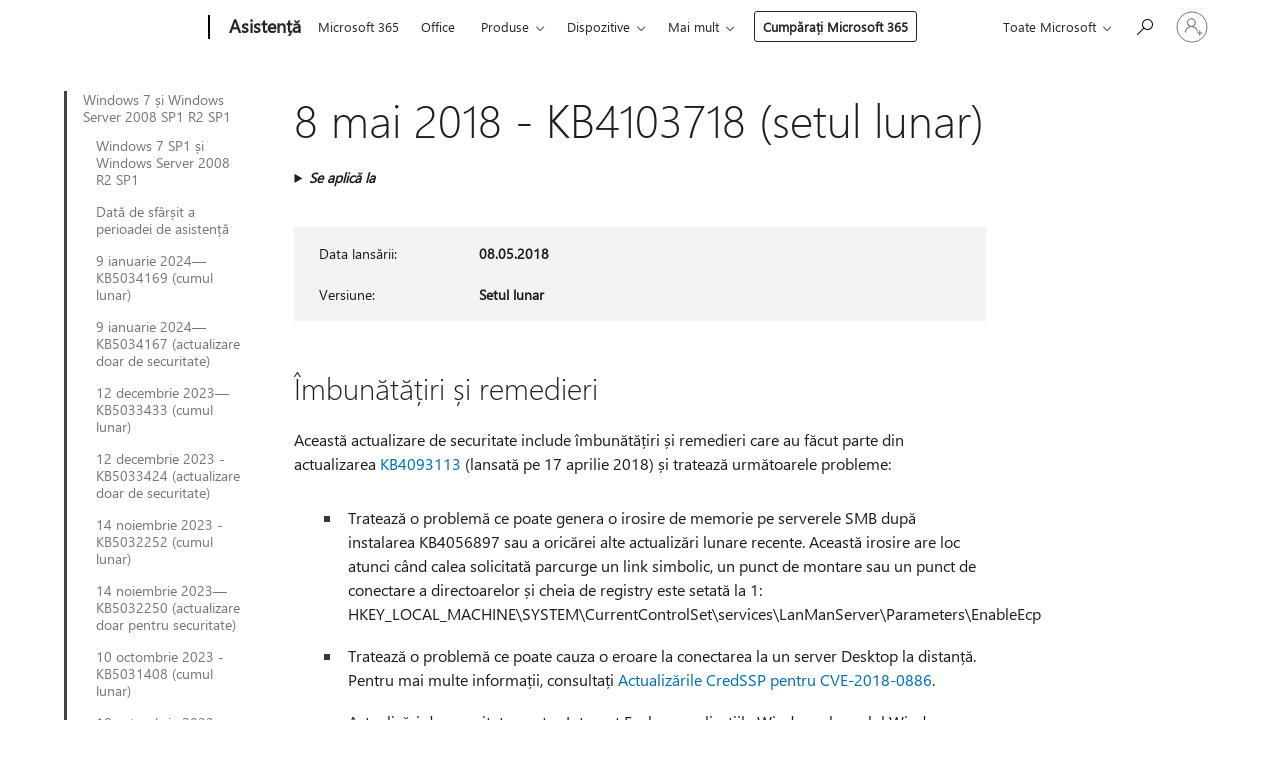

--- FILE ---
content_type: text/html; charset=utf-8
request_url: https://support.microsoft.com/ro-ro/topic/8-mai-2018-kb4103718-setul-lunar-c4c01989-faca-af5f-46f4-2bdc2d0171fd
body_size: 223444
content:

<!DOCTYPE html>
<html lang="ro-RO" dir="ltr">
<head>
	<meta charset="utf-8" />
	<meta name="viewport" content="width=device-width, initial-scale=1.0" />
	<title>8 mai 2018 - KB4103718 (setul lunar) - Asisten&#x21B;&#x103; Microsoft</title>
	
	
		<link rel="canonical" href="https://support.microsoft.com/ro-ro/topic/8-mai-2018-kb4103718-setul-lunar-c4c01989-faca-af5f-46f4-2bdc2d0171fd" />

			<link rel="alternate" hreflang="ar-SA" href="https://support.microsoft.com/ar-sa/topic/8-%D9%85%D8%A7%D9%8A%D9%88-2018-kb4103718-%D9%85%D8%AC%D9%85%D9%88%D8%B9%D8%A9-%D8%A7%D9%84%D8%AA%D8%AD%D8%AF%D9%8A%D8%AB%D8%A7%D8%AA-%D8%A7%D9%84%D8%B4%D9%87%D8%B1%D9%8A%D8%A9-c4c01989-faca-af5f-46f4-2bdc2d0171fd" />
			<link rel="alternate" hreflang="bg-BG" href="https://support.microsoft.com/bg-bg/topic/8-%D0%BC%D0%B0%D0%B9-2018-%D0%B3-kb4103718-%D0%BC%D0%B5%D1%81%D0%B5%D1%87%D0%B5%D0%BD-%D1%81%D0%B1%D0%BE%D1%80%D0%B5%D0%BD-%D0%BF%D0%B0%D0%BA%D0%B5%D1%82-%D0%B7%D0%B0-%D0%B0%D0%BA%D1%82%D1%83%D0%B0%D0%BB%D0%B8%D0%B7%D0%B0%D1%86%D0%B8%D1%8F-c4c01989-faca-af5f-46f4-2bdc2d0171fd" />
			<link rel="alternate" hreflang="cs-CZ" href="https://support.microsoft.com/cs-cz/topic/8-kv%C4%9Btna-2018-kb4103718-m%C4%9Bs%C3%AD%C4%8Dn%C3%AD-kumulativn%C3%AD-aktualizace-c4c01989-faca-af5f-46f4-2bdc2d0171fd" />
			<link rel="alternate" hreflang="da-DK" href="https://support.microsoft.com/da-dk/topic/8-maj-2018-kb4103718-m%C3%A5nedlig-opdatering-c4c01989-faca-af5f-46f4-2bdc2d0171fd" />
			<link rel="alternate" hreflang="de-DE" href="https://support.microsoft.com/de-de/topic/8-mai-2018-kb4103718-monatlicher-rollup-c4c01989-faca-af5f-46f4-2bdc2d0171fd" />
			<link rel="alternate" hreflang="el-GR" href="https://support.microsoft.com/el-gr/topic/8-%CE%BC%CE%B1%CE%90%CE%BF%CF%85-2018-kb4103718-%CE%BC%CE%B7%CE%BD%CE%B9%CE%B1%CE%AF%CE%B1-%CF%83%CF%85%CE%BD%CE%AC%CE%B8%CF%81%CE%BF%CE%B9%CF%83%CE%B7-c4c01989-faca-af5f-46f4-2bdc2d0171fd" />
			<link rel="alternate" hreflang="en-AU" href="https://support.microsoft.com/en-au/topic/may-8-2018-kb4103718-monthly-rollup-c4c01989-faca-af5f-46f4-2bdc2d0171fd" />
			<link rel="alternate" hreflang="en-GB" href="https://support.microsoft.com/en-gb/topic/may-8-2018-kb4103718-monthly-rollup-c4c01989-faca-af5f-46f4-2bdc2d0171fd" />
			<link rel="alternate" hreflang="en-US" href="https://support.microsoft.com/en-us/topic/may-8-2018-kb4103718-monthly-rollup-c4c01989-faca-af5f-46f4-2bdc2d0171fd" />
			<link rel="alternate" hreflang="es-ES" href="https://support.microsoft.com/es-es/topic/8-de-mayo-de-2018-kb4103718-paquete-acumulativo-mensual-c4c01989-faca-af5f-46f4-2bdc2d0171fd" />
			<link rel="alternate" hreflang="et-EE" href="https://support.microsoft.com/et-ee/topic/8-mai-2018-kb4103718-igakuine-v%C3%A4rskenduskomplekt-c4c01989-faca-af5f-46f4-2bdc2d0171fd" />
			<link rel="alternate" hreflang="fi-FI" href="https://support.microsoft.com/fi-fi/topic/8-toukokuuta-2018-kb4103718-kuukausittainen-koonti-c4c01989-faca-af5f-46f4-2bdc2d0171fd" />
			<link rel="alternate" hreflang="fr-FR" href="https://support.microsoft.com/fr-fr/topic/8-mai-2018-kb4103718-correctif-cumulatif-mensuel-c4c01989-faca-af5f-46f4-2bdc2d0171fd" />
			<link rel="alternate" hreflang="he-IL" href="https://support.microsoft.com/he-il/topic/8-%D7%91%D7%9E%D7%90%D7%99-2018-kb4103718-%D7%90%D7%95%D7%A1%D7%A3-%D7%A2%D7%93%D7%9B%D7%95%D7%A0%D7%99%D7%9D-%D7%97%D7%95%D7%93%D7%A9%D7%99-c4c01989-faca-af5f-46f4-2bdc2d0171fd" />
			<link rel="alternate" hreflang="hr-HR" href="https://support.microsoft.com/hr-hr/topic/8-svibnja-2018-kb4103718-mjese%C4%8Dno-skupno-a%C5%BEuriranje-c4c01989-faca-af5f-46f4-2bdc2d0171fd" />
			<link rel="alternate" hreflang="hu-HU" href="https://support.microsoft.com/hu-hu/topic/2018-m%C3%A1jus-8-kb4103718-havi-kumulat%C3%ADv-friss%C3%ADt%C3%A9s-c4c01989-faca-af5f-46f4-2bdc2d0171fd" />
			<link rel="alternate" hreflang="it-IT" href="https://support.microsoft.com/it-it/topic/8-maggio-2018-kb4103718-aggiornamento-cumulativo-mensile-c4c01989-faca-af5f-46f4-2bdc2d0171fd" />
			<link rel="alternate" hreflang="ja-JP" href="https://support.microsoft.com/ja-jp/topic/2018-%E5%B9%B4-5-%E6%9C%88-9-%E6%97%A5-kb4103718-%E3%83%9E%E3%83%B3%E3%82%B9%E3%83%AA%E3%83%BC-%E3%83%AD%E3%83%BC%E3%83%AB%E3%82%A2%E3%83%83%E3%83%97-c4c01989-faca-af5f-46f4-2bdc2d0171fd" />
			<link rel="alternate" hreflang="ko-KR" href="https://support.microsoft.com/ko-kr/topic/2018%EB%85%84-5%EC%9B%94-8%EC%9D%BC-kb4103718-%EB%A7%A4%EC%9B%94-%EB%A1%A4%EC%97%85-c4c01989-faca-af5f-46f4-2bdc2d0171fd" />
			<link rel="alternate" hreflang="lt-LT" href="https://support.microsoft.com/lt-lt/topic/2018-m-gegu%C5%BE%C4%97s-8-d-kb4103718-m%C4%97nesio-naujinim%C5%B3-paketas-c4c01989-faca-af5f-46f4-2bdc2d0171fd" />
			<link rel="alternate" hreflang="lv-LV" href="https://support.microsoft.com/lv-lv/topic/2018-gada-8-maijs-kb4103718-ikm%C4%93ne%C5%A1a-apkopojums-c4c01989-faca-af5f-46f4-2bdc2d0171fd" />
			<link rel="alternate" hreflang="nb-NO" href="https://support.microsoft.com/nb-no/topic/8-mai-2018-kb4103718-m%C3%A5nedlig-samleoppdatering-c4c01989-faca-af5f-46f4-2bdc2d0171fd" />
			<link rel="alternate" hreflang="nl-NL" href="https://support.microsoft.com/nl-nl/topic/8-mei-2018-kb4103718-maandelijks-updatepakket-c4c01989-faca-af5f-46f4-2bdc2d0171fd" />
			<link rel="alternate" hreflang="pl-PL" href="https://support.microsoft.com/pl-pl/topic/8-maja-2018-r-kb4103718-miesi%C4%99czny-pakiet-zbiorczy-aktualizacji-c4c01989-faca-af5f-46f4-2bdc2d0171fd" />
			<link rel="alternate" hreflang="pt-BR" href="https://support.microsoft.com/pt-br/topic/8-de-maio-de-2018-kb4103718-pacote-cumulativo-de-atualiza%C3%A7%C3%B5es-mensais-c4c01989-faca-af5f-46f4-2bdc2d0171fd" />
			<link rel="alternate" hreflang="pt-PT" href="https://support.microsoft.com/pt-pt/topic/8-de-maio-de-2018-kb4103718-rollup-mensal-c4c01989-faca-af5f-46f4-2bdc2d0171fd" />
			<link rel="alternate" hreflang="ro-RO" href="https://support.microsoft.com/ro-ro/topic/8-mai-2018-kb4103718-setul-lunar-c4c01989-faca-af5f-46f4-2bdc2d0171fd" />
			<link rel="alternate" hreflang="ru-RU" href="https://support.microsoft.com/ru-ru/topic/kb4103718-%D0%B7%D0%B0-8-%D0%BC%D0%B0%D1%8F-2018-%D0%B3-%D0%B5%D0%B6%D0%B5%D0%BC%D0%B5%D1%81%D1%8F%D1%87%D0%BD%D1%8B%D0%B9-%D0%BD%D0%B0%D0%BA%D0%BE%D0%BF%D0%B8%D1%82%D0%B5%D0%BB%D1%8C%D0%BD%D1%8B%D0%B9-%D0%BF%D0%B0%D0%BA%D0%B5%D1%82-c4c01989-faca-af5f-46f4-2bdc2d0171fd" />
			<link rel="alternate" hreflang="sk-SK" href="https://support.microsoft.com/sk-sk/topic/8-m%C3%A1ja-2018-kb4103718-mesa%C4%8Dn%C3%A1-s%C3%BAhrnn%C3%A1-aktualiz%C3%A1cia-c4c01989-faca-af5f-46f4-2bdc2d0171fd" />
			<link rel="alternate" hreflang="sl-SI" href="https://support.microsoft.com/sl-si/topic/8-maj-2018-kb4103718-mese%C4%8Dni-paket-posodobitev-c4c01989-faca-af5f-46f4-2bdc2d0171fd" />
			<link rel="alternate" hreflang="sr-Latn-RS" href="https://support.microsoft.com/sr-latn-rs/topic/8-maj-2018-kb4103718-mese%C4%8Dna-zbirna-ispravka-c4c01989-faca-af5f-46f4-2bdc2d0171fd" />
			<link rel="alternate" hreflang="sv-SE" href="https://support.microsoft.com/sv-se/topic/8-maj-2018-kb4103718-m%C3%A5natlig-samlad-uppdatering-c4c01989-faca-af5f-46f4-2bdc2d0171fd" />
			<link rel="alternate" hreflang="th-TH" href="https://support.microsoft.com/th-th/topic/8-%E0%B8%9E%E0%B8%A4%E0%B8%A9%E0%B8%A0%E0%B8%B2%E0%B8%84%E0%B8%A1-2018-kb4103718-%E0%B8%8A%E0%B8%B8%E0%B8%94%E0%B8%A3%E0%B8%A7%E0%B8%A1%E0%B8%A3%E0%B8%B2%E0%B8%A2%E0%B9%80%E0%B8%94%E0%B8%B7%E0%B8%AD%E0%B8%99-c4c01989-faca-af5f-46f4-2bdc2d0171fd" />
			<link rel="alternate" hreflang="tr-TR" href="https://support.microsoft.com/tr-tr/topic/8-may%C4%B1s-2018-kb4103718-ayl%C4%B1k-toplama-c4c01989-faca-af5f-46f4-2bdc2d0171fd" />
			<link rel="alternate" hreflang="uk-UA" href="https://support.microsoft.com/uk-ua/topic/8-%D1%82%D1%80%D0%B0%D0%B2%D0%BD%D1%8F-2018-%D1%80-kb4103718-%D1%89%D0%BE%D0%BC%D1%96%D1%81%D1%8F%D1%87%D0%BD%D0%B5-%D0%B7%D0%B2%D0%B5%D0%B4%D0%B5%D0%BD%D0%B5-%D0%BE%D0%BD%D0%BE%D0%B2%D0%BB%D0%B5%D0%BD%D0%BD%D1%8F-c4c01989-faca-af5f-46f4-2bdc2d0171fd" />
			<link rel="alternate" hreflang="vi-VN" href="https://support.microsoft.com/vi-vn/topic/ng%C3%A0y-8-th%C3%A1ng-5-n%C4%83m-2018-kb4103718-b%E1%BA%A3n-t%E1%BB%95ng-h%E1%BB%A3p-h%C3%A0ng-th%C3%A1ng-c4c01989-faca-af5f-46f4-2bdc2d0171fd" />
			<link rel="alternate" hreflang="zh-CN" href="https://support.microsoft.com/zh-cn/topic/2018-%E5%B9%B4-5-%E6%9C%88-8-%E6%97%A5-kb4103718-%E6%9C%88%E5%BA%A6%E6%B1%87%E6%80%BB-c4c01989-faca-af5f-46f4-2bdc2d0171fd" />
			<link rel="alternate" hreflang="zh-HK" href="https://support.microsoft.com/zh-hk/topic/2018-%E5%B9%B4-5-%E6%9C%88-8-%E6%97%A5-kb4103718-%E6%AF%8F%E6%9C%88%E5%BD%99%E7%B8%BD%E5%A5%97%E4%BB%B6-c4c01989-faca-af5f-46f4-2bdc2d0171fd" />
			<link rel="alternate" hreflang="zh-TW" href="https://support.microsoft.com/zh-tw/topic/2018-%E5%B9%B4-5-%E6%9C%88-8-%E6%97%A5-kb4103718-%E6%AF%8F%E6%9C%88%E5%BD%99%E7%B8%BD%E5%A5%97%E4%BB%B6-c4c01989-faca-af5f-46f4-2bdc2d0171fd" />
	<meta name="awa-articleGuid" content="c4c01989-faca-af5f-46f4-2bdc2d0171fd" />
	
	<meta name="description" content="Afla&#x21B;i mai multe despre actualizarea KB4103718, inclusiv despre &#xEE;mbun&#x103;t&#x103;&#x21B;iri &#x219;i remedieri, probleme cunoscute &#x219;i cum s&#x103; ob&#x21B;ine&#x21B;i actualizarea." />
	<meta name="firstPublishedDate" content="2018-09-19" />
	<meta name="lastPublishedDate" content="2020-10-23" />
	<meta name="commitId" content="75ee1425640a4e9d237568b85cca68aa28f48551" />
	<meta name="schemaName" content="ARTICLE" />
	<meta name="awa-schemaName" content="ARTICLE" />

	
	
	<meta name="search.audienceType" content="Mix" />
	<meta name="search.contenttype" content="Reference" />
	
	<meta name="search.description" content="Afla&#x21B;i mai multe despre actualizarea KB4103718, inclusiv despre &#xEE;mbun&#x103;t&#x103;&#x21B;iri &#x219;i remedieri, probleme cunoscute &#x219;i cum s&#x103; ob&#x21B;ine&#x21B;i actualizarea." />
	<meta name="search.IsOfficeDoc" content="true" />
	
	
	
	
	<meta name="search.products" content="9087adda-9d1d-0ba1-1b0b-ad434f940308,417baa75-0c45-df0a-8e65-960580d94f42" />
	
	
	
	<meta name="search.mkt" content="ro-RO" />

	<meta name="ms.product" content="9087adda-9d1d-0ba1-1b0b-ad434f940308,417baa75-0c45-df0a-8e65-960580d94f42" />
	<meta name="ms.productName" content="Windows 7 Service Pack 1,Windows Server 2008 R2 Service Pack 1" />
	<meta name="ms.lang" content="ro" />
	<meta name="ms.loc" content="RO" />
	<meta name="ms.ocpub.assetID" content="c4c01989-faca-af5f-46f4-2bdc2d0171fd" />

	<meta name="awa-kb_id" content="4103718" />
	<meta name="awa-isContactUsAllowed" content="false" />
	<meta name="awa-asst" content="c4c01989-faca-af5f-46f4-2bdc2d0171fd" />
	<meta name="awa-pageType" content="Article" />
	



	


<meta name="awa-env" content="Production" />
<meta name="awa-market" content="ro-RO" />
<meta name="awa-contentlang" content="ro" />
<meta name="awa-userFlightingId" content="c5f78d79-df5d-4b43-bd49-b9fdca21b81d" />
<meta name="awa-expid" content="P-R-1753027-1-1;P-R-1087983-1-1;P-E-1693585-2-3;P-E-1661482-C1-3;P-E-1660511-C1-3;P-E-1656596-C1-5;P-E-1551018-2-8;P-E-1585233-C1-3;P-E-1570667-C1-4;P-E-1560750-2-7;P-E-1554013-C1-6;P-E-1536917-C1-5;P-E-1526785-C1-5;P-E-1260007-C1-3;P-E-1046152-2-3;P-R-1545158-1-4;P-R-1426254-2-6;P-R-1392118-1-2;P-R-1245128-2-4;P-R-1235984-2-3;P-R-1211158-1-4;P-R-1150391-2-8;P-R-1150395-2-8;P-R-1150399-2-8;P-R-1150396-2-8;P-R-1150394-2-8;P-R-1150390-2-8;P-R-1150386-2-8;P-R-1146801-1-11;P-R-1141562-1-2;P-R-1141283-2-9;P-R-1136354-8-9;P-R-1119659-1-16;P-R-1119437-1-17;P-R-1116805-2-18;P-R-1116803-2-20;P-R-1114100-1-2;P-R-1100996-2-14;P-R-1096341-2-6;P-R-1089468-1-2;P-R-1085248-1-2;P-R-1033854-4-6;P-R-1029969-4-4;P-R-1020735-7-10;P-R-1018544-4-7;P-R-1009708-2-9;P-R-1005895-2-11;P-R-113175-4-7;P-R-110379-1-7;P-R-107838-1-7;P-R-106524-1-3;P-R-103787-2-5;P-R-101783-1-2;P-R-97577-1-5;P-R-97457-1-10;P-R-94390-1-2;P-R-94360-10-25;P-R-93416-1-3;P-R-90963-2-2;P-R-73296-2-15" />
<meta name="awa-irisId" />
<meta name="awa-origindatacenter" content="Central US" />
<meta name="awa-variationid" content="ECS" />
<meta name="awa-prdct" content="office.com" />
<meta name="awa-stv" content="3.0.0-09ad8533cf0040dbd4a6c9c70c9689a2411c6a65&#x2B;09ad8533cf0040dbd4a6c9c70c9689a2411c6a65" />


 
	<meta name="awa-title" content="8 mai 2018 - KB4103718 (setul lunar) - Asisten&#x21B;&#x103; Microsoft" />
	
	<meta name="awa-selfHelpExp" content="railbanner_m365" />
	<meta name="awa-dataBoundary" content="WW" />

	<link rel="stylesheet" href="/css/fonts/site-fonts.css?v=XWcxZPSEmN3tnHWAVMOFsAlPJq7aug49fUGb8saTNjw" />
	<link rel="stylesheet" href="/css/glyphs/glyphs.css?v=VOnvhT441Pay0WAKH5gdcXXigXpiuNbaQcI9DgXyoDE" />

	

    <link rel="dns-prefetch" href="https://aadcdn.msftauth.net" />
    <link rel="preconnect" href="https://aadcdn.msftauth.net" crossorigin=&quot;anonymous&quot; />
    <link rel="dns-prefetch" href="https://browser.events.data.microsoft.com" />
    <link rel="preconnect" href="https://browser.events.data.microsoft.com" crossorigin=&quot;anonymous&quot; />
    <link rel="dns-prefetch" href="https://c.s-microsoft.com" />
    <link rel="preconnect" href="https://c.s-microsoft.com" crossorigin=&quot;anonymous&quot; />
    <link rel="dns-prefetch" href="https://img-prod-cms-rt-microsoft-com.akamaized.net" />
    <link rel="preconnect" href="https://img-prod-cms-rt-microsoft-com.akamaized.net" crossorigin=&quot;anonymous&quot; />
    <link rel="dns-prefetch" href="https://js.monitor.azure.com" />
    <link rel="preconnect" href="https://js.monitor.azure.com" crossorigin=&quot;anonymous&quot; />
    <link rel="dns-prefetch" href="https://logincdn.msauth.net" />
    <link rel="preconnect" href="https://logincdn.msauth.net" crossorigin=&quot;anonymous&quot; />
    <link rel="dns-prefetch" href="https://mem.gfx.ms" />
    <link rel="preconnect" href="https://mem.gfx.ms" crossorigin=&quot;anonymous&quot; />
    <link rel="dns-prefetch" href="https://www.microsoft.com" />
    <link rel="preconnect" href="https://www.microsoft.com" crossorigin=&quot;anonymous&quot; />


	<link rel="stylesheet" href="/css/Article/article.css?v=0L89BVeP4I_vlf3G71MrPYAXM1CtRPw6ZcJwIduUvCA" />
	
	<link rel="stylesheet" href="/css/SearchBox/search-box.css?v=bybwzGBajHicVXspVs540UfV0swW0vCbOmBjBryj9N4" />
	<link rel="stylesheet" href="/css/sitewide/articleCss-overwrite.css?v=D0lQRoIlvFHSQBRTb-gAQ5KkFe8B8NuSoliBjnT5xZ4" />
	
	
	<link rel="stylesheet" href="/css/MeControlCallout/teaching-callout.css?v=690pjf05o15fVEafEpUwgaF8vqVfOkp5wP1Jl9gE99U" />
	
	<noscript>
		<link rel="stylesheet" href="/css/Article/article.noscript.css?v=88-vV8vIkcKpimEKjULkqpt8CxdXf5avAeGxsHgVOO0" />
	</noscript>

	<link rel="stylesheet" href="/css/promotionbanner/promotion-banner.css?v=cAmflE3c6Gw7niTOiMPEie9MY87yDE2mSl3DO7_jZRI" media="none" onload="this.media=&#x27;all&#x27;" /><noscript><link href="/css/promotionbanner/promotion-banner.css?v=cAmflE3c6Gw7niTOiMPEie9MY87yDE2mSl3DO7_jZRI" rel="stylesheet"></noscript>
	
	<link rel="stylesheet" href="/css/ArticleSupportBridge/article-support-bridge.css?v=R_P0TJvD9HoRHQBEdvBR1WhNn7dSbvOYWmVA9taxbpM" media="none" onload="this.media=&#x27;all&#x27;" /><noscript><link href="/css/ArticleSupportBridge/article-support-bridge.css?v=R_P0TJvD9HoRHQBEdvBR1WhNn7dSbvOYWmVA9taxbpM" rel="stylesheet"></noscript>
	<link rel="stylesheet" href="/css/StickyFeedback/sticky-feedback.css?v=cMfNdAUue7NxZUj3dIt_v5DIuzmw9ohJW109iXQpWnI" media="none" onload="this.media=&#x27;all&#x27;" /><noscript><link href="/css/StickyFeedback/sticky-feedback.css?v=cMfNdAUue7NxZUj3dIt_v5DIuzmw9ohJW109iXQpWnI" rel="stylesheet"></noscript>
	<link rel="stylesheet" href="/css/feedback/feedback.css?v=Rkcw_yfLWOMtOcWOljMOiZgymMcrG0GDpo4Lf-TUzPo" media="none" onload="this.media=&#x27;all&#x27;" /><noscript><link href="/css/feedback/feedback.css?v=Rkcw_yfLWOMtOcWOljMOiZgymMcrG0GDpo4Lf-TUzPo" rel="stylesheet"></noscript>
	
	

	<link rel="apple-touch-icon" sizes="180x180" href="/apple-touch-icon.png">
<link rel="icon" type="image/png" sizes="32x32" href="/favicon-32x32.png">
<link rel="icon" type="image/png" sizes="16x16" href="/favicon-16x16.png">


	
        <link rel="stylesheet" href="https://www.microsoft.com/onerfstatics/marketingsites-wcus-prod/east-european/shell/_scrf/css/themes=default.device=uplevel_web_pc/63-57d110/c9-be0100/a6-e969ef/43-9f2e7c/82-8b5456/a0-5d3913/4f-460e79/ae-f1ac0c?ver=2.0&amp;_cf=02242021_3231" type="text/css" media="all" />
    

	
		<link rel="stylesheet" href="/css/Article/left-nav.css?v=P4vuAkZCGQgjSSlYzU6z5FtdGykZHjeUthqLptyBPAk" />
		<link rel="stylesheet" href="/css/Article/multimedia-left-nav.css?v=WGrcIW6Ipz_Jwu3mzb5TNSNkonDhTQVz3J1KqMCSw9E" />
	
	
	<script type="text/javascript">
		var OOGlobal = {
			BaseDomain: location.protocol + "//" + location.host,
			Culture: "ro-RO",
			Language: "ro",
			LCID: "1048",
			IsAuthenticated: "False",
			WebAppUrl: "https://office.com/start",
			GUID: "c4c01989-faca-af5f-46f4-2bdc2d0171fd",
			Platform: navigator.platform,
			MixOembedUrl: "https://mix.office.com/oembed/",
			MixWatchUrl: "https://mix.office.com/watch/"
		};
	</script>

	
		


<script type="text/javascript">
	(function () {
		var creativeReady = false;
		var isSilentSignInComplete = false;
		var authInfo = {
			authType: "None",
			puid: "",
			tenantId: "",
			isAdult: true
			};

		var renderPromotion = function (dataBoundary) {
			if (creativeReady && isSilentSignInComplete) {
				window.UcsCreative.renderTemplate({
					partnerId: "7bb7e07d-3e57-4ee3-b78f-26a4292b841a",
					shouldSetUcsMuid: true,
					dataBoundary: dataBoundary,
					attributes: {
						placement: "88000534",
						locale: "ro-ro",
						country: "ro",
						scs_ecsFlightId: "P-R-1753027-1;P-R-1087983-1;P-E-1693585-2;P-E-1661482-C1;P-E-1660511-C1;P-E-1656596-C1;P-E-1551018-2;P-E-1585233-C1;P-E-1570667-C1;P-E-1560750-2;P-E-1554013-C1;P-E-1536917-C1;P-E-1526785-C1;P-E-1260007-C1;P-E-1046152-2;P-R-1545158-1;P-R-1426254-2;P-R-1392118-1;P-R-1245128-2;P-R-1235984-2;P-R-1211158-1;P-R-1150391-2;P-R-1150395-2;P-R-1150399-2;P-R-1150396-2;P-R-1150394-2;P-R-1150390-2;P-R-1150386-2;P-R-1146801-1;P-R-1141562-1;P-R-1141283-2;P-R-1136354-8;P-R-1119659-1;P-R-1119437-1;P-R-1116805-2;P-R-1116803-2;P-R-1114100-1;P-R-1100996-2;P-R-1096341-2;P-R-1089468-1;P-R-1085248-1;P-R-1033854-4;P-R-1029969-4;P-R-1020735-7;P-R-1018544-4;P-R-1009708-2;P-R-1005895-2;P-R-113175-4;P-R-110379-1;P-R-107838-1;P-R-106524-1;P-R-103787-2;P-R-101783-1;P-R-97577-1;P-R-97457-1;P-R-94390-1;P-R-94360-10;P-R-93416-1;P-R-90963-2;P-R-73296-2",
						SCS_promotionCategory: "uhfbuybutton;railbanner_m365",
						articleType: "railbanner_m365",
						operatingSystem: "Mac",
						authType: authInfo.authType,
						PUID: authInfo.puid,
						TenantId: authInfo.tenantId,
                        TOPT: "",
                        AdditionalBannerId: "ucsRailInlineContainer",
					}
				});
			}
		};

		window.document.addEventListener('ucsCreativeRendered', function () {
			if (typeof window.initPromotionLogger !== 'undefined') {
				window.initPromotionLogger();
			}
		});

		window.document.addEventListener('ucsCreativeReady', function () {
			creativeReady = true;
			renderPromotion("WW");
		});

		if (!isSilentSignInComplete) {
			window.document.addEventListener('silentSignInComplete', function (event) {
				if (event.detail && event.detail.puid) {
					authInfo.isAdult = event.detail.isAdult;
					authInfo.authType = event.detail.authType;
					authInfo.puid = event.detail.puid;
					authInfo.tenantId = event.detail.account.tenantId;
				}

				isSilentSignInComplete = true;
				renderPromotion(event.detail.dataBoundary);
			});
		}
	})();
</script>

<script type="text/javascript" defer src="/lib/ucs/dist/ucsCreativeService.js?v=RNwXI4r6IRH1mrd2dPPGZEYOQnUcs8HAddnyceXlw88"></script>
	

	<script>
		if (window.location.search) {
			var params = new URLSearchParams(window.location.search);
			if (params.has('action') && params.get('action') === 'download'){
				params.delete('action');
			}

			history.replaceState({}, '', window.location.pathname + (params.toString() ? '?' + params.toString() : ''));
		}
	</script>


</head>
<body class="supCont ocArticle">
	<div id="ocBodyWrapper">
		
		

<div class="supLeftNavMobileView" dir="ltr">
	<div class="supLeftNavMobileViewHeader">
		<div class="supLeftNavMobileViewHeaderTitle" role="heading" aria-level="2">Subiecte asociate</div>
		<div class="supLeftNavMobileViewCloseButton">
			<a href="javascript:" class="supLeftNavMobileViewClose" ms.interactiontype="11" data-bi-bhvr="HIDE" data-bi-area="Banner" ms.pgarea="leftnav" role="button" aria-label="Închideți">&times;</a>
		</div>
	</div>
	
	<div class="supLeftNavMobileViewContent grd" role="complementary" aria-label="Linkuri asociate" ms.pgarea="leftnav" data-bi-area="leftnav">
		

			<div class="supLeftNavCategory supLeftNavActiveCategory">
				<div class="supLeftNavCategoryTitle">
					<a class="supLeftNavLink" ms.interactiontype="11" data-bi-slot="1" href="/ro-ro/help/4009469">Windows 7 &#x219;i Windows Server 2008 SP1 R2 SP1</a>
				</div>
				<ul class="supLeftNavArticles">
							<li class="supLeftNavArticle">
								<a class="supLeftNavLink" data-bi-slot="2" href="/ro-ro/help/4009469">Windows 7 SP1 &#x219;i Windows Server 2008 R2 SP1</a>
							</li>
							<li class="supLeftNavArticle">
								<a class="supLeftNavLink" data-bi-slot="3" href="/ro-ro/help/5035236">Dat&#x103; de sf&#xE2;r&#x219;it a perioadei de asisten&#x21B;&#x103;</a>
							</li>
							<li class="supLeftNavArticle">
								<a class="supLeftNavLink" data-bi-slot="4" href="/ro-ro/help/5034169">9 ianuarie 2024&#x2014;KB5034169 (cumul lunar)</a>
							</li>
							<li class="supLeftNavArticle">
								<a class="supLeftNavLink" data-bi-slot="5" href="/ro-ro/help/5034167">9 ianuarie 2024&#x2014;KB5034167 (actualizare doar de securitate)</a>
							</li>
							<li class="supLeftNavArticle">
								<a class="supLeftNavLink" data-bi-slot="6" href="/ro-ro/help/5033433">12 decembrie 2023&#x2014;KB5033433 (cumul lunar)</a>
							</li>
							<li class="supLeftNavArticle">
								<a class="supLeftNavLink" data-bi-slot="7" href="/ro-ro/help/5033424">12 decembrie 2023 - KB5033424 (actualizare doar de securitate)</a>
							</li>
							<li class="supLeftNavArticle">
								<a class="supLeftNavLink" data-bi-slot="8" href="/ro-ro/help/5032252">14 noiembrie 2023 - KB5032252 (cumul lunar)</a>
							</li>
							<li class="supLeftNavArticle">
								<a class="supLeftNavLink" data-bi-slot="9" href="/ro-ro/help/5032250">14 noiembrie 2023&#x2014;KB5032250 (actualizare doar pentru securitate)</a>
							</li>
							<li class="supLeftNavArticle">
								<a class="supLeftNavLink" data-bi-slot="10" href="/ro-ro/help/5031408">10 octombrie 2023 - KB5031408 (cumul lunar)</a>
							</li>
							<li class="supLeftNavArticle">
								<a class="supLeftNavLink" data-bi-slot="11" href="/ro-ro/help/5031441">10 octombrie 2023 - KB5031441 (actualizare doar de securitate)</a>
							</li>
							<li class="supLeftNavArticle">
								<a class="supLeftNavLink" data-bi-slot="12" href="/ro-ro/help/5030265">12 septembrie 2023 - KB5030265 (cumul lunar)</a>
							</li>
							<li class="supLeftNavArticle">
								<a class="supLeftNavLink" data-bi-slot="13" href="/ro-ro/help/5030261">12 septembrie 2023&#x2014;KB5030261 (actualizare doar de securitate)</a>
							</li>
							<li class="supLeftNavArticle">
								<a class="supLeftNavLink" data-bi-slot="14" href="/ro-ro/help/5029296">8 august 2023 - KB5029296 (cumul lunar)</a>
							</li>
							<li class="supLeftNavArticle">
								<a class="supLeftNavLink" data-bi-slot="15" href="/ro-ro/help/5029307">8 august 2023 - KB5029307 (doar actualizare de securitate)</a>
							</li>
							<li class="supLeftNavArticle">
								<a class="supLeftNavLink" data-bi-slot="16" href="/ro-ro/help/5028240">11 iulie 2023 - KB5028240 (cumul lunar)</a>
							</li>
							<li class="supLeftNavArticle">
								<a class="supLeftNavLink" data-bi-slot="17" href="/ro-ro/help/5028224">11 iulie 2023&#x2014;KB5028224 (actualizare doar de securitate)</a>
							</li>
							<li class="supLeftNavArticle">
								<a class="supLeftNavLink" data-bi-slot="18" href="/ro-ro/help/5027275">13 iunie 2023&#x2014;KB5027275 (set lunar)</a>
							</li>
							<li class="supLeftNavArticle">
								<a class="supLeftNavLink" data-bi-slot="19" href="/ro-ro/help/5027256">13 iunie 2023&#x2014;KB5027256 (actualizare doar de securitate)</a>
							</li>
							<li class="supLeftNavArticle">
								<a class="supLeftNavLink" data-bi-slot="20" href="/ro-ro/help/5026413">9 mai 2023&#x2014;KB5026413 (set lunar)</a>
							</li>
							<li class="supLeftNavArticle">
								<a class="supLeftNavLink" data-bi-slot="21" href="/ro-ro/help/5026426">9 mai 2023 - KB5026426 (actualizare doar de securitate)</a>
							</li>
							<li class="supLeftNavArticle">
								<a class="supLeftNavLink" data-bi-slot="22" href="/ro-ro/help/5025279">11 aprilie 2023 - KB5025279 (set lunar)</a>
							</li>
							<li class="supLeftNavArticle">
								<a class="supLeftNavLink" data-bi-slot="23" href="/ro-ro/help/5025277">11 aprilie 2023 - KB5025277 (actualizare doar pentru securitate)</a>
							</li>
							<li class="supLeftNavArticle">
								<a class="supLeftNavLink" data-bi-slot="24" href="/ro-ro/help/5023769">14 martie 2023&#x2014;KB5023769 (set lunar)</a>
							</li>
							<li class="supLeftNavArticle">
								<a class="supLeftNavLink" data-bi-slot="25" href="/ro-ro/help/5023759">14 martie 2023 - KB5023759 (actualizare doar de securitate)</a>
							</li>
							<li class="supLeftNavArticle">
								<a class="supLeftNavLink" data-bi-slot="26" href="/ro-ro/help/5022872">14 februarie 2023 - KB5022872 (set lunar)</a>
							</li>
							<li class="supLeftNavArticle">
								<a class="supLeftNavLink" data-bi-slot="27" href="/ro-ro/help/5022874">14 februarie 2023 - KB5022874 (actualizare doar de securitate)</a>
							</li>
							<li class="supLeftNavArticle">
								<a class="supLeftNavLink" data-bi-slot="28" href="/ro-ro/help/5022338">10 ianuarie 2023 - KB5022338 (set lunar)</a>
							</li>
							<li class="supLeftNavArticle">
								<a class="supLeftNavLink" data-bi-slot="29" href="/ro-ro/help/5022339">10 ianuarie 2023 - KB5022339 (actualizare doar de securitate)</a>
							</li>
							<li class="supLeftNavArticle">
								<a class="supLeftNavLink" data-bi-slot="30" href="/ro-ro/help/5021291">13 decembrie 2022&#x2014;KB5021291 (set lunar)</a>
							</li>
							<li class="supLeftNavArticle">
								<a class="supLeftNavLink" data-bi-slot="31" href="/ro-ro/help/5021288">13 decembrie 2022&#x2014;KB5021288 (actualizare doar de securitate)</a>
							</li>
							<li class="supLeftNavArticle">
								<a class="supLeftNavLink" data-bi-slot="32" href="/ro-ro/help/5021651">KB5021651: Actualizare &#xEE;n afara benzii pentru Windows Server 2008 R2: 18 noiembrie, 2022</a>
							</li>
							<li class="supLeftNavArticle">
								<a class="supLeftNavLink" data-bi-slot="33" href="/ro-ro/help/5020000">8 noiembrie 2022&#x2014;KB5020000 (set lunar)</a>
							</li>
							<li class="supLeftNavArticle">
								<a class="supLeftNavLink" data-bi-slot="34" href="/ro-ro/help/5020013">8 noiembrie 2022 - KB5020013 (actualizare doar de securitate)</a>
							</li>
							<li class="supLeftNavArticle">
								<a class="supLeftNavLink" data-bi-slot="35" href="/ro-ro/help/5018454">11 octombrie 2022 - KB5018454 (set lunar)</a>
							</li>
							<li class="supLeftNavArticle">
								<a class="supLeftNavLink" data-bi-slot="36" href="/ro-ro/help/5018479">11 octombrie 2022 - KB5018479 (actualizare doar de securitate)</a>
							</li>
							<li class="supLeftNavArticle">
								<a class="supLeftNavLink" data-bi-slot="37" href="/ro-ro/help/5017361">13 septembrie 2022 - KB5017361 (set lunar)</a>
							</li>
							<li class="supLeftNavArticle">
								<a class="supLeftNavLink" data-bi-slot="38" href="/ro-ro/help/5017373">13 septembrie 2022 - KB5017373 (actualizare doar de securitate)</a>
							</li>
							<li class="supLeftNavArticle">
								<a class="supLeftNavLink" data-bi-slot="39" href="/ro-ro/help/5016676">9 august 2022 - KB5016676 (set lunar)</a>
							</li>
							<li class="supLeftNavArticle">
								<a class="supLeftNavLink" data-bi-slot="40" href="/ro-ro/help/5016679">9 august 2022 - KB5016679 (actualizare doar de securitate)</a>
							</li>
							<li class="supLeftNavArticle">
								<a class="supLeftNavLink" data-bi-slot="41" href="/ro-ro/help/5015861">12 iulie 2022&#x2014;KB5015861 (set lunar)</a>
							</li>
							<li class="supLeftNavArticle">
								<a class="supLeftNavLink" data-bi-slot="42" href="/ro-ro/help/5015862">12 iulie 2022&#x2014;KB5015862 (actualizare doar de securitate)</a>
							</li>
							<li class="supLeftNavArticle">
								<a class="supLeftNavLink" data-bi-slot="43" href="/ro-ro/help/5014748">14 iunie 2022&#x2014;KB5014748 (set lunar)</a>
							</li>
							<li class="supLeftNavArticle">
								<a class="supLeftNavLink" data-bi-slot="44" href="/ro-ro/help/5014742">14 iunie 2022&#x2014;KB5014742 (actualizare doar de securitate)</a>
							</li>
							<li class="supLeftNavArticle">
								<a class="supLeftNavLink" data-bi-slot="45" href="/ro-ro/help/5014987">KB5014987: Erorile de autentificare apar dup&#x103; instalarea actualiz&#x103;rii din 10 mai 2022 pe controlerele de domeniu care ruleaz&#x103; Windows Server 2008 R2 SP1</a>
							</li>
							<li class="supLeftNavArticle">
								<a class="supLeftNavLink" data-bi-slot="46" href="/ro-ro/help/5014012">10 mai 2022&#x2014;KB5014012 (set lunar)</a>
							</li>
							<li class="supLeftNavArticle">
								<a class="supLeftNavLink" data-bi-slot="47" href="/ro-ro/help/5013999">10 mai 2022 - KB5013999 (actualizare doar de securitate)</a>
							</li>
							<li class="supLeftNavArticle">
								<a class="supLeftNavLink" data-bi-slot="48" href="/ro-ro/help/5012626">12 aprilie 2022 - KB5012626 (set lunar)</a>
							</li>
							<li class="supLeftNavArticle">
								<a class="supLeftNavLink" data-bi-slot="49" href="/ro-ro/help/5012649">12 aprilie 2022 - KB5012649 (actualizare doar de securitate)</a>
							</li>
							<li class="supLeftNavArticle">
								<a class="supLeftNavLink" data-bi-slot="50" href="/ro-ro/help/5011552">8 martie 2022 - KB5011552 (set lunar)</a>
							</li>
							<li class="supLeftNavArticle">
								<a class="supLeftNavLink" data-bi-slot="51" href="/ro-ro/help/5011529">8 martie 2022 - KB5011529 (actualizare doar de securitate)</a>
							</li>
							<li class="supLeftNavArticle">
								<a class="supLeftNavLink" data-bi-slot="52" href="/ro-ro/help/5010404">8 februarie 2022 - KB5010404 (set lunar)</a>
							</li>
							<li class="supLeftNavArticle">
								<a class="supLeftNavLink" data-bi-slot="53" href="/ro-ro/help/5010422">8 februarie 2022&#x2014;KB5010422 (actualizare doar de securitate)</a>
							</li>
							<li class="supLeftNavArticle">
								<a class="supLeftNavLink" data-bi-slot="54" href="/ro-ro/help/5010798">KB5010798: Actualizare &#xEE;n afara benzii pentru Windows 7 SP1 &#x219;i Server 2008 R2 SP1: 17 ianuarie, 2022</a>
							</li>
							<li class="supLeftNavArticle">
								<a class="supLeftNavLink" data-bi-slot="55" href="/ro-ro/help/5009610">11 ianuarie 2022&#x2014;KB5009610 (set lunar)</a>
							</li>
							<li class="supLeftNavArticle">
								<a class="supLeftNavLink" data-bi-slot="56" href="/ro-ro/help/5009621">11 ianuarie 2022 - KB5009621 (actualizare doar de securitate)</a>
							</li>
							<li class="supLeftNavArticle">
								<a class="supLeftNavLink" data-bi-slot="57" href="/ro-ro/help/5008244">14 decembrie 2021 - KB5008244 (set lunar)</a>
							</li>
							<li class="supLeftNavArticle">
								<a class="supLeftNavLink" data-bi-slot="58" href="/ro-ro/help/5008282">14 decembrie 2021 - KB5008282 (actualizare doar de securitate)</a>
							</li>
							<li class="supLeftNavArticle">
								<a class="supLeftNavLink" data-bi-slot="59" href="/ro-ro/help/5007236">9 noiembrie 2021 - KB5007236 (set lunar)</a>
							</li>
							<li class="supLeftNavArticle">
								<a class="supLeftNavLink" data-bi-slot="60" href="/ro-ro/help/5007233">9 noiembrie 2021 - KB5007233 (actualizare doar de securitate)</a>
							</li>
							<li class="supLeftNavArticle">
								<a class="supLeftNavLink" data-bi-slot="61" href="/ro-ro/help/5006743">12 octombrie 2021 - KB5006743 (set lunar)</a>
							</li>
							<li class="supLeftNavArticle">
								<a class="supLeftNavLink" data-bi-slot="62" href="/ro-ro/help/5006728">12 octombrie 2021&#x2014;KB5006728 (actualizare doar de securitate)</a>
							</li>
							<li class="supLeftNavArticle">
								<a class="supLeftNavLink" data-bi-slot="63" href="/ro-ro/help/5005633">14 septembrie 2021&#x2014;KB5005633 (set lunar)</a>
							</li>
							<li class="supLeftNavArticle">
								<a class="supLeftNavLink" data-bi-slot="64" href="/ro-ro/help/5005615">14 septembrie 2021 - KB5005615 (actualizare doar de securitate)</a>
							</li>
							<li class="supLeftNavArticle">
								<a class="supLeftNavLink" data-bi-slot="65" href="/ro-ro/help/5005088">10 august 2021 - KB5005088 (set lunar)</a>
							</li>
							<li class="supLeftNavArticle">
								<a class="supLeftNavLink" data-bi-slot="66" href="/ro-ro/help/5005089">10 august 2021 - KB5005089 (actualizare doar de securitate)</a>
							</li>
							<li class="supLeftNavArticle">
								<a class="supLeftNavLink" data-bi-slot="67" href="/ro-ro/help/5004289">13 iulie 2021 - KB5004289 (set lunar)</a>
							</li>
							<li class="supLeftNavArticle">
								<a class="supLeftNavLink" data-bi-slot="68" href="/ro-ro/help/5004307">13 iulie 2021 - KB5004307 (actualizare doar de securitate)</a>
							</li>
							<li class="supLeftNavArticle">
								<a class="supLeftNavLink" data-bi-slot="69" href="/ro-ro/help/5004953">6 iulie 2021 - KB5004953 (set lunar) &#xEE;n afara benzii</a>
							</li>
							<li class="supLeftNavArticle">
								<a class="supLeftNavLink" data-bi-slot="70" href="/ro-ro/help/5004951">6 iulie 2021 - KB5004951 (actualizare doar pentru securitate) &#xEE;n afara benzii</a>
							</li>
							<li class="supLeftNavArticle">
								<a class="supLeftNavLink" data-bi-slot="71" href="/ro-ro/help/5003667">8 iunie 2021 - KB5003667 (set lunar)</a>
							</li>
							<li class="supLeftNavArticle">
								<a class="supLeftNavLink" data-bi-slot="72" href="/ro-ro/help/5003694">8 iunie 2021 - KB5003694 (actualizare doar de securitate)</a>
							</li>
							<li class="supLeftNavArticle">
								<a class="supLeftNavLink" data-bi-slot="73" href="/ro-ro/help/5003233">11 mai 2021 - KB5003233 (set lunar)</a>
							</li>
							<li class="supLeftNavArticle">
								<a class="supLeftNavLink" data-bi-slot="74" href="/ro-ro/help/5003228">11 mai 2021 - KB5003228 (actualizare doar de securitate)</a>
							</li>
							<li class="supLeftNavArticle">
								<a class="supLeftNavLink" data-bi-slot="75" href="/ro-ro/help/5001335">13 aprilie 2021 - KB5001335 (set lunar)</a>
							</li>
							<li class="supLeftNavArticle">
								<a class="supLeftNavLink" data-bi-slot="76" href="/ro-ro/help/5001392">13 aprilie 2021 - KB5001392 (actualizare doar de securitate)</a>
							</li>
							<li class="supLeftNavArticle">
								<a class="supLeftNavLink" data-bi-slot="77" href="/ro-ro/help/5000841">9 martie 2021 - KB5000841 (set lunar)</a>
							</li>
							<li class="supLeftNavArticle">
								<a class="supLeftNavLink" data-bi-slot="78" href="/ro-ro/help/5000851">9 martie 2021 - KB5000851 (actualizare doar de securitate)</a>
							</li>
							<li class="supLeftNavArticle">
								<a class="supLeftNavLink" data-bi-slot="79" href="/ro-ro/help/4601347">9 februarie 2021 - KB4601347 (set lunar)</a>
							</li>
							<li class="supLeftNavArticle">
								<a class="supLeftNavLink" data-bi-slot="80" href="/ro-ro/help/4601363">9 februarie 2021 - KB4601363 (actualizare doar de securitate)</a>
							</li>
							<li class="supLeftNavArticle">
								<a class="supLeftNavLink" data-bi-slot="81" href="/ro-ro/help/4598289">12 ianuarie 2021 - KB4598289 (actualizare doar de securitate)</a>
							</li>
							<li class="supLeftNavArticle">
								<a class="supLeftNavLink" data-bi-slot="82" href="/ro-ro/help/4598279">12 ianuarie 2021 - KB4598279 (set lunar)</a>
							</li>
							<li class="supLeftNavArticle">
								<a class="supLeftNavLink" data-bi-slot="83" href="/ro-ro/help/4592503">8 decembrie 2020 - KB4592503 (actualizare doar de securitate)</a>
							</li>
							<li class="supLeftNavArticle">
								<a class="supLeftNavLink" data-bi-slot="84" href="/ro-ro/help/4592471">8 decembrie 2020 - KB4592471 (set lunar)</a>
							</li>
							<li class="supLeftNavArticle">
								<a class="supLeftNavLink" data-bi-slot="85" href="/ro-ro/help/4586805">10 noiembrie 2020 - KB4586805 (actualizare doar de securitate)</a>
							</li>
							<li class="supLeftNavArticle">
								<a class="supLeftNavLink" data-bi-slot="86" href="/ro-ro/help/4586827">10 noiembrie 2020 - KB4586827 (set lunar)</a>
							</li>
							<li class="supLeftNavArticle">
								<a class="supLeftNavLink" data-bi-slot="87" href="/ro-ro/help/4580345">13 octombrie 2020 - KB4580345 (set lunar)</a>
							</li>
							<li class="supLeftNavArticle">
								<a class="supLeftNavLink" data-bi-slot="88" href="/ro-ro/help/4580387">13 octombrie 2020 - KB4580387 (actualizare doar de securitate)</a>
							</li>
							<li class="supLeftNavArticle">
								<a class="supLeftNavLink" data-bi-slot="89" href="/ro-ro/help/4577053">8 septembrie 2020 - KB4577053 (actualizare doar de securitate)</a>
							</li>
							<li class="supLeftNavArticle">
								<a class="supLeftNavLink" data-bi-slot="90" href="/ro-ro/help/4577051">8 septembrie 2020 - KB4577051 (set lunar)</a>
							</li>
							<li class="supLeftNavArticle">
								<a class="supLeftNavLink" data-bi-slot="91" href="/ro-ro/help/4571719">11 august 2020 - KB4571719 (actualizare doar de securitate)</a>
							</li>
							<li class="supLeftNavArticle">
								<a class="supLeftNavLink" data-bi-slot="92" href="/ro-ro/help/4571729">11 august 2020 - KB4571729 (set lunar)</a>
							</li>
							<li class="supLeftNavArticle">
								<a class="supLeftNavLink" data-bi-slot="93" href="/ro-ro/help/4565539">14 iulie 2020 - KB4565539 (actualizare doar de securitate)</a>
							</li>
							<li class="supLeftNavArticle">
								<a class="supLeftNavLink" data-bi-slot="94" href="/ro-ro/help/4565524">14 iulie 2020 - KB4565524 (set lunar)</a>
							</li>
							<li class="supLeftNavArticle">
								<a class="supLeftNavLink" data-bi-slot="95" href="/ro-ro/help/4561669">9 iunie 2020 - KB4561669 (actualizare doar de securitate)</a>
							</li>
							<li class="supLeftNavArticle">
								<a class="supLeftNavLink" data-bi-slot="96" href="/ro-ro/help/4561643">9 iunie 2020 - KB4561643 (set lunar)</a>
							</li>
							<li class="supLeftNavArticle">
								<a class="supLeftNavLink" data-bi-slot="97" href="/ro-ro/help/4556843">12 mai 2020 - KB4556843 (actualizare doar de securitate)</a>
							</li>
							<li class="supLeftNavArticle">
								<a class="supLeftNavLink" data-bi-slot="98" href="/ro-ro/help/4556836">12 mai 2020 - KB4556836 (set lunar)</a>
							</li>
							<li class="supLeftNavArticle">
								<a class="supLeftNavLink" data-bi-slot="99" href="/ro-ro/help/4550964">14 aprilie 2020 - KB4550964 (set lunar)</a>
							</li>
							<li class="supLeftNavArticle">
								<a class="supLeftNavLink" data-bi-slot="100" href="/ro-ro/help/4550965">14 aprilie 2020 - KB4550965 (actualizare doar de securitate)</a>
							</li>
							<li class="supLeftNavArticle">
								<a class="supLeftNavLink" data-bi-slot="101" href="/ro-ro/help/4540688">10 martie 2020 - KB4540688 (set lunar)</a>
							</li>
							<li class="supLeftNavArticle">
								<a class="supLeftNavLink" data-bi-slot="102" href="/ro-ro/help/4541500">10 martie 2020 - KB4541500 (actualizare doar de securitate)</a>
							</li>
							<li class="supLeftNavArticle">
								<a class="supLeftNavLink" data-bi-slot="103" href="/ro-ro/help/4537820">11 februarie 2020 - KB4537820 (set lunar)</a>
							</li>
							<li class="supLeftNavArticle">
								<a class="supLeftNavLink" data-bi-slot="104" href="/ro-ro/help/4537813">11 februarie 2020 - KB4537813 (actualizare doar de securitate)</a>
							</li>
							<li class="supLeftNavArticle">
								<a class="supLeftNavLink" data-bi-slot="105" href="/ro-ro/help/4539601">31 ianuarie 2020 - KB4539601 (previzualizare set lunar)</a>
							</li>
							<li class="supLeftNavArticle">
								<a class="supLeftNavLink" data-bi-slot="106" href="/ro-ro/help/4534314">14 ianuarie 2020 - KB4534314 (actualizare doar de securitate)</a>
							</li>
							<li class="supLeftNavArticle">
								<a class="supLeftNavLink" data-bi-slot="107" href="/ro-ro/help/4534310">14 ianuarie 2020 - KB4534310 (set lunar)</a>
							</li>
							<li class="supLeftNavArticle">
								<a class="supLeftNavLink" data-bi-slot="108" href="/ro-ro/help/4530692">10 decembrie 2019 - KB4530692 (actualizare doar de securitate)</a>
							</li>
							<li class="supLeftNavArticle">
								<a class="supLeftNavLink" data-bi-slot="109" href="/ro-ro/help/4530734">10 decembrie 2019 - KB4530734 (set lunar)</a>
							</li>
							<li class="supLeftNavArticle">
								<a class="supLeftNavLink" data-bi-slot="110" href="/ro-ro/help/4525251">19 noiembrie 2019 - KB4525251 (previzualizare set lunar)</a>
							</li>
							<li class="supLeftNavArticle">
								<a class="supLeftNavLink" data-bi-slot="111" href="/ro-ro/help/4525233">12 noiembrie 2019 - KB4525233 (actualizare doar de securitate)</a>
							</li>
							<li class="supLeftNavArticle">
								<a class="supLeftNavLink" data-bi-slot="112" href="/ro-ro/help/4525235">12 noiembrie 2019 - KB4525235 (set lunar)</a>
							</li>
							<li class="supLeftNavArticle">
								<a class="supLeftNavLink" data-bi-slot="113" href="/ro-ro/help/4519972">15 octombrie 2019 - KB4519972 (previzualizare set lunar)</a>
							</li>
							<li class="supLeftNavArticle">
								<a class="supLeftNavLink" data-bi-slot="114" href="/ro-ro/help/4520003">8 octombrie 2019 - KB4520003 (actualizare doar de securitate)</a>
							</li>
							<li class="supLeftNavArticle">
								<a class="supLeftNavLink" data-bi-slot="115" href="/ro-ro/help/4519976">8 octombrie 2019 - KB4519976 (set lunar)</a>
							</li>
							<li class="supLeftNavArticle">
								<a class="supLeftNavLink" data-bi-slot="116" href="/ro-ro/help/4524157">3 octombrie 2019 - KB4524157 (set lunar)</a>
							</li>
							<li class="supLeftNavArticle">
								<a class="supLeftNavLink" data-bi-slot="117" href="/ro-ro/help/4516048">24 septembrie 2019 - KB4516048 (previzualizare set lunar)</a>
							</li>
							<li class="supLeftNavArticle">
								<a class="supLeftNavLink" data-bi-slot="118" href="/ro-ro/help/4516033">10 septembrie 2019 - KB4516033 (actualizare doar de securitate)</a>
							</li>
							<li class="supLeftNavArticle">
								<a class="supLeftNavLink" data-bi-slot="119" href="/ro-ro/help/4516065">10 septembrie 2019 - KB4516065 (set lunar)</a>
							</li>
							<li class="supLeftNavArticle">
								<a class="supLeftNavLink" data-bi-slot="120" href="/ro-ro/help/4512514">17 august 2019 - KB4512514 (previzualizare set lunar)</a>
							</li>
							<li class="supLeftNavArticle">
								<a class="supLeftNavLink" data-bi-slot="121" href="/ro-ro/help/4512506">13 august 2019 - KB4512506 (set lunar)</a>
							</li>
							<li class="supLeftNavArticle">
								<a class="supLeftNavLink" data-bi-slot="122" href="/ro-ro/help/4512486">13 august 2019 - KB4512486 (actualizare doar de securitate)</a>
							</li>
							<li class="supLeftNavArticle">
								<a class="supLeftNavLink" data-bi-slot="123" href="/ro-ro/help/4507437">16 iulie 2019 - KB4507437 (previzualizare set lunar)</a>
							</li>
							<li class="supLeftNavArticle">
								<a class="supLeftNavLink" data-bi-slot="124" href="/ro-ro/help/4507456">9 iulie 2019 - KB4507456 (actualizare doar de securitate)</a>
							</li>
							<li class="supLeftNavArticle">
								<a class="supLeftNavLink" data-bi-slot="125" href="/ro-ro/help/4507449">9 iulie 2019 - KB4507449 (set lunar)</a>
							</li>
							<li class="supLeftNavArticle">
								<a class="supLeftNavLink" data-bi-slot="126" href="/ro-ro/help/4503277">20 iunie 2019 - KB4503277 (previzualizare set lunar)</a>
							</li>
							<li class="supLeftNavArticle">
								<a class="supLeftNavLink" data-bi-slot="127" href="/ro-ro/help/4503269">11 iunie 2019 - KB4503269 (actualizare doar de securitate)</a>
							</li>
							<li class="supLeftNavArticle">
								<a class="supLeftNavLink" data-bi-slot="128" href="/ro-ro/help/4503292">11 iunie 2019 - KB4503292 (set lunar)</a>
							</li>
							<li class="supLeftNavArticle">
								<a class="supLeftNavLink" data-bi-slot="129" href="/ro-ro/help/4499178">23 mai 2019 - KB4499178 (previzualizare set lunar)</a>
							</li>
							<li class="supLeftNavArticle">
								<a class="supLeftNavLink" data-bi-slot="130" href="/ro-ro/help/4499175">14 mai 2019 - KB4499175 (actualizare doar de securitate)</a>
							</li>
							<li class="supLeftNavArticle">
								<a class="supLeftNavLink" data-bi-slot="131" href="/ro-ro/help/4499164">14 mai 2019 - KB4499164 (set lunar)</a>
							</li>
							<li class="supLeftNavArticle">
								<a class="supLeftNavLink" data-bi-slot="132" href="/ro-ro/help/4493453">25 aprilie 2019 - KB4493453 (previzualizare set lunar)</a>
							</li>
							<li class="supLeftNavArticle">
								<a class="supLeftNavLink" data-bi-slot="133" href="/ro-ro/help/4493472">9 aprilie 2019 - KB4493472 (set lunar)</a>
							</li>
							<li class="supLeftNavArticle">
								<a class="supLeftNavLink" data-bi-slot="134" href="/ro-ro/help/4493448">9 aprilie 2019 - KB4493448 (actualizare doar de securitate)</a>
							</li>
							<li class="supLeftNavArticle">
								<a class="supLeftNavLink" data-bi-slot="135" href="/ro-ro/help/4489892">19 martie 2019 - KB4489892 (previzualizare set lunar)</a>
							</li>
							<li class="supLeftNavArticle">
								<a class="supLeftNavLink" data-bi-slot="136" href="/ro-ro/help/4489878">12 martie 2019 - KB4489878 (set lunar)</a>
							</li>
							<li class="supLeftNavArticle">
								<a class="supLeftNavLink" data-bi-slot="137" href="/ro-ro/help/4489885">12 martie 2019 - KB4489885 (actualizare doar de securitate)</a>
							</li>
							<li class="supLeftNavArticle">
								<a class="supLeftNavLink" data-bi-slot="138" href="/ro-ro/help/4486565">19 februarie 2019 - KB4486565 (previzualizare set lunar)</a>
							</li>
							<li class="supLeftNavArticle">
								<a class="supLeftNavLink" data-bi-slot="139" href="/ro-ro/help/4486564">12 februarie 2019 - KB4486564 (actualizare doar de securitate)</a>
							</li>
							<li class="supLeftNavArticle">
								<a class="supLeftNavLink" data-bi-slot="140" href="/ro-ro/help/4486563">12 februarie 2019 - KB4486563 (set lunar)</a>
							</li>
							<li class="supLeftNavArticle">
								<a class="supLeftNavLink" data-bi-slot="141" href="/ro-ro/help/4480955">17 ianuarie 2019 - KB4480955 (previzualizare set lunar)</a>
							</li>
							<li class="supLeftNavArticle">
								<a class="supLeftNavLink" data-bi-slot="142" href="/ro-ro/help/4480960">8 ianuarie 2019 - KB4480960 (actualizare doar de securitate)</a>
							</li>
							<li class="supLeftNavArticle">
								<a class="supLeftNavLink" data-bi-slot="143" href="/ro-ro/help/4480970">8 ianuarie 2019 - KB4480970 (set lunar)</a>
							</li>
							<li class="supLeftNavArticle">
								<a class="supLeftNavLink" data-bi-slot="144" href="/ro-ro/help/4471328">11 decembrie 2018 - KB4471328 (actualizare doar de securitate)</a>
							</li>
							<li class="supLeftNavArticle">
								<a class="supLeftNavLink" data-bi-slot="145" href="/ro-ro/help/4471318">11 decembrie 2018 - KB4471318 (set lunar)</a>
							</li>
							<li class="supLeftNavArticle">
								<a class="supLeftNavLink" data-bi-slot="146" href="/ro-ro/help/4467108">27 noiembrie 2018 - KB4467108 (previzualizare set lunar)</a>
							</li>
							<li class="supLeftNavArticle">
								<a class="supLeftNavLink" data-bi-slot="147" href="/ro-ro/help/4467106">13 noiembrie 2018 - KB4467106 (actualizare doar de securitate)</a>
							</li>
							<li class="supLeftNavArticle">
								<a class="supLeftNavLink" data-bi-slot="148" href="/ro-ro/help/4467107">13 noiembrie 2018 - KB4467107 (set lunar)</a>
							</li>
							<li class="supLeftNavArticle">
								<a class="supLeftNavLink" data-bi-slot="149" href="/ro-ro/help/4462927">18 octombrie 2018 - KB4462927 (previzualizare set lunar)</a>
							</li>
							<li class="supLeftNavArticle">
								<a class="supLeftNavLink" data-bi-slot="150" href="/ro-ro/help/4462915">9 octombrie 2018 - KB4462915 (actualizare doar de securitate)</a>
							</li>
							<li class="supLeftNavArticle">
								<a class="supLeftNavLink" data-bi-slot="151" href="/ro-ro/help/4462923">9 octombrie 2018 - KB4462923 (set lunar)</a>
							</li>
							<li class="supLeftNavArticle">
								<a class="supLeftNavLink" data-bi-slot="152" href="/ro-ro/help/4457139">20 septembrie 2018 - KB4457139 (previzualizare set lunar)</a>
							</li>
							<li class="supLeftNavArticle">
								<a class="supLeftNavLink" data-bi-slot="153" href="/ro-ro/help/4457144">11 septembrie 2018 - KB4457144 (set lunar)</a>
							</li>
							<li class="supLeftNavArticle">
								<a class="supLeftNavLink" data-bi-slot="154" href="/ro-ro/help/4457145">11 septembrie 2018 - KB4457145 (actualizare doar de securitate)</a>
							</li>
							<li class="supLeftNavArticle">
								<a class="supLeftNavLink" data-bi-slot="155" href="/ro-ro/help/4343894">30 august 2018 - KB4343894 (previzualizare set lunar)</a>
							</li>
							<li class="supLeftNavArticle">
								<a class="supLeftNavLink" data-bi-slot="156" href="/ro-ro/help/4343900">14 august 2018 - KB4343900 (set lunar)</a>
							</li>
							<li class="supLeftNavArticle">
								<a class="supLeftNavLink" data-bi-slot="157" href="/ro-ro/help/4343899">14 august 2018 - KB4343899 (actualizare doar de securitate)</a>
							</li>
							<li class="supLeftNavArticle">
								<a class="supLeftNavLink" data-bi-slot="158" href="/ro-ro/help/4338821">18 iulie 2018 - KB4338821 (previzualizare set lunar)</a>
							</li>
							<li class="supLeftNavArticle">
								<a class="supLeftNavLink" data-bi-slot="159" href="/ro-ro/help/4338818">10 iulie 2018 - KB4338818 (set lunar)</a>
							</li>
							<li class="supLeftNavArticle">
								<a class="supLeftNavLink" data-bi-slot="160" href="/ro-ro/help/4338823">10 iulie 2018 - KB4338823 (actualizare doar de securitate)</a>
							</li>
							<li class="supLeftNavArticle">
								<a class="supLeftNavLink" data-bi-slot="161" href="/ro-ro/help/4284842">21 iunie 2018 - KB4284842 (previzualizare set lunar)</a>
							</li>
							<li class="supLeftNavArticle">
								<a class="supLeftNavLink" data-bi-slot="162" href="/ro-ro/help/4284826">12 iunie 2018 - KB4284826 (set lunar)</a>
							</li>
							<li class="supLeftNavArticle">
								<a class="supLeftNavLink" data-bi-slot="163" href="/ro-ro/help/4284867">12 iunie 2018 - KB4284867 (actualizare doar de securitate)</a>
							</li>
							<li class="supLeftNavArticle">
								<a class="supLeftNavLink" data-bi-slot="164" href="/ro-ro/help/4103713">17 mai 2018 - KB4103713 (previzualizare set lunar)</a>
							</li>
							<li class="supLeftNavArticle supLeftNavCurrentArticle">
								<a class="supLeftNavLink" data-bi-slot="165" aria-current="page" href="/ro-ro/help/4103718">8 mai 2018 - KB4103718 (set lunar)</a>
							</li>
							<li class="supLeftNavArticle">
								<a class="supLeftNavLink" data-bi-slot="166" href="/ro-ro/help/4103712">8 mai 2018 - KB4103712 (actualizare doar de securitate)</a>
							</li>
							<li class="supLeftNavArticle">
								<a class="supLeftNavLink" data-bi-slot="167" href="/ro-ro/help/4093113">17 aprilie 2018 - KB4093113 (previzualizare set lunar)</a>
							</li>
							<li class="supLeftNavArticle">
								<a class="supLeftNavLink" data-bi-slot="168" href="/ro-ro/help/4093118">10 aprilie 2018 - KB4093118 (set lunar)</a>
							</li>
							<li class="supLeftNavArticle">
								<a class="supLeftNavLink" data-bi-slot="169" href="/ro-ro/help/4093108">10 aprilie 2018 - KB4093108 (actualizare doar de securitate)</a>
							</li>
							<li class="supLeftNavArticle">
								<a class="supLeftNavLink" data-bi-slot="170" href="/ro-ro/help/4088881">23 martie 2018 - KB4088881 (previzualizare set lunar)</a>
							</li>
							<li class="supLeftNavArticle">
								<a class="supLeftNavLink" data-bi-slot="171" href="/ro-ro/help/4088875">13 martie 2018 - KB4088875 (set lunar)</a>
							</li>
							<li class="supLeftNavArticle">
								<a class="supLeftNavLink" data-bi-slot="172" href="/ro-ro/help/4088878">13 martie 2018 - KB4088878 (actualizare doar de securitate)</a>
							</li>
							<li class="supLeftNavArticle">
								<a class="supLeftNavLink" data-bi-slot="173" href="/ro-ro/help/4075211">22 februarie 2018 - KB4075211 (previzualizare set lunar)</a>
							</li>
							<li class="supLeftNavArticle">
								<a class="supLeftNavLink" data-bi-slot="174" href="/ro-ro/help/4074598">13 februarie 2018 - KB4074598 (set lunar)</a>
							</li>
							<li class="supLeftNavArticle">
								<a class="supLeftNavLink" data-bi-slot="175" href="/ro-ro/help/4074587">13 februarie 2018 - KB4074587 (actualizare doar de securitate)</a>
							</li>
							<li class="supLeftNavArticle">
								<a class="supLeftNavLink" data-bi-slot="176" href="/ro-ro/help/4057400">19 ianuarie 2018 - KB4057400 (previzualizare set lunar)</a>
							</li>
							<li class="supLeftNavArticle">
								<a class="supLeftNavLink" data-bi-slot="177" href="/ro-ro/help/4056894">4 ianuarie 2018 - KB4056894 (set lunar)</a>
							</li>
							<li class="supLeftNavArticle">
								<a class="supLeftNavLink" data-bi-slot="178" href="/ro-ro/help/4056897">3 ianuarie 2018 - KB4056897 (actualizare doar de securitate)</a>
							</li>
							<li class="supLeftNavArticle">
								<a class="supLeftNavLink" data-bi-slot="179" href="/ro-ro/help/4054518">12 decembrie 2017 - KB4054518 (set lunar)</a>
							</li>
							<li class="supLeftNavArticle">
								<a class="supLeftNavLink" data-bi-slot="180" href="/ro-ro/help/4054521">12 decembrie 2017 - KB4054521 (actualizare doar de securitate)</a>
							</li>
							<li class="supLeftNavArticle">
								<a class="supLeftNavLink" data-bi-slot="181" href="/ro-ro/help/4051034">27 noiembrie 2017 - KB4051034 (previzualizare set lunar)</a>
							</li>
							<li class="supLeftNavArticle">
								<a class="supLeftNavLink" data-bi-slot="182" href="/ro-ro/help/4048957">14 noiembrie 2017 - KB4048957 (set lunar)</a>
							</li>
							<li class="supLeftNavArticle">
								<a class="supLeftNavLink" data-bi-slot="183" href="/ro-ro/help/4048960">14 noiembrie 2017 - KB4048960 (actualizare doar de securitate)</a>
							</li>
							<li class="supLeftNavArticle">
								<a class="supLeftNavLink" data-bi-slot="184" href="/ro-ro/help/4041686">17 octombrie 2017 - KB4041686 (previzualizare set lunar)</a>
							</li>
							<li class="supLeftNavArticle">
								<a class="supLeftNavLink" data-bi-slot="185" href="/ro-ro/help/4041681">10 octombrie 2017 - KB4041681 (set lunar)</a>
							</li>
							<li class="supLeftNavArticle">
								<a class="supLeftNavLink" data-bi-slot="186" href="/ro-ro/help/4041678">10 octombrie 2017 - KB4041678 (actualizare doar de securitate)</a>
							</li>
							<li class="supLeftNavArticle">
								<a class="supLeftNavLink" data-bi-slot="187" href="/ro-ro/help/4038803">19 septembrie 2017 - KB4038803 (previzualizare set lunar)</a>
							</li>
							<li class="supLeftNavArticle">
								<a class="supLeftNavLink" data-bi-slot="188" href="/ro-ro/help/4038777">12 septembrie 2017 - KB4038777 (set lunar)</a>
							</li>
							<li class="supLeftNavArticle">
								<a class="supLeftNavLink" data-bi-slot="189" href="/ro-ro/help/4038779">12 septembrie 2017 - KB4038779 (actualizare doar de securitate)</a>
							</li>
							<li class="supLeftNavArticle">
								<a class="supLeftNavLink" data-bi-slot="190" href="/ro-ro/help/4034670">15 august 2017 - KB4034670 (previzualizare set lunar compilare SO)</a>
							</li>
							<li class="supLeftNavArticle">
								<a class="supLeftNavLink" data-bi-slot="191" href="/ro-ro/help/4034664">8 august 2017 - KB4034664 (set lunar compilare SO)</a>
							</li>
							<li class="supLeftNavArticle">
								<a class="supLeftNavLink" data-bi-slot="192" href="/ro-ro/help/4034679">8 august 2017 - KB4034679 (actualizare doar de securitate pentru compilare SO)</a>
							</li>
							<li class="supLeftNavArticle">
								<a class="supLeftNavLink" data-bi-slot="193" href="/ro-ro/help/4025340">18 iulie 2017 - KB4025340</a>
							</li>
							<li class="supLeftNavArticle">
								<a class="supLeftNavLink" data-bi-slot="194" href="/ro-ro/help/4025341">11 iulie 2017 - KB4025341</a>
							</li>
							<li class="supLeftNavArticle">
								<a class="supLeftNavLink" data-bi-slot="195" href="/ro-ro/help/4025337">11 iulie 2017 - KB4025337</a>
							</li>
							<li class="supLeftNavArticle">
								<a class="supLeftNavLink" data-bi-slot="196" href="/ro-ro/help/4022168">27 iunie 2017 - KB4022168 (previzualizare set lunar)</a>
							</li>
							<li class="supLeftNavArticle">
								<a class="supLeftNavLink" data-bi-slot="197" href="/ro-ro/help/4022719">13 iunie 2017 - KB4022719 (set lunar)</a>
							</li>
							<li class="supLeftNavArticle">
								<a class="supLeftNavLink" data-bi-slot="198" href="/ro-ro/help/4022722">13 iunie 2017 - KB4022722 (actualizare doar de securitate)</a>
							</li>
							<li class="supLeftNavArticle">
								<a class="supLeftNavLink" data-bi-slot="199" href="/ro-ro/help/4019265">16 mai 2017 - KB4019265 (previzualizare set lunar)</a>
							</li>
							<li class="supLeftNavArticle">
								<a class="supLeftNavLink" data-bi-slot="200" href="/ro-ro/help/4019264">9 mai 2017 - KB4019264 (set lunar)</a>
							</li>
							<li class="supLeftNavArticle">
								<a class="supLeftNavLink" data-bi-slot="201" href="/ro-ro/help/4019263">9 mai 2017 - KB4019263 (actualizare doar de securitate)</a>
							</li>
							<li class="supLeftNavArticle">
								<a class="supLeftNavLink" data-bi-slot="202" href="/ro-ro/help/4015552">18 aprilie 2017 - KB4015552 (previzualizare set lunar)</a>
							</li>
							<li class="supLeftNavArticle">
								<a class="supLeftNavLink" data-bi-slot="203" href="/ro-ro/help/4015546">11 aprilie 2017 - KB4015546 (actualizare doar de securitate)</a>
							</li>
							<li class="supLeftNavArticle">
								<a class="supLeftNavLink" data-bi-slot="204" href="/ro-ro/help/4015549">11 aprilie 2017 - KB4015549 (set lunar)</a>
							</li>
							<li class="supLeftNavArticle">
								<a class="supLeftNavLink" data-bi-slot="205" href="/ro-ro/help/4016780">21 martie 2017 - KB4012218 (previzualizare set lunar)</a>
							</li>
							<li class="supLeftNavArticle">
								<a class="supLeftNavLink" data-bi-slot="206" href="/ro-ro/help/4011466">14 martie 2017 - KB4012215 (set lunar)</a>
							</li>
							<li class="supLeftNavArticle">
								<a class="supLeftNavLink" data-bi-slot="207" href="/ro-ro/help/4009975">14 martie 2017 - KB4012212 (actualizare doar de securitate)</a>
							</li>
							<li class="supLeftNavArticle">
								<a class="supLeftNavLink" data-bi-slot="208" href="/ro-ro/help/4009971">10 ianuarie 2017 - KB3212646 (set lunar)</a>
							</li>
							<li class="supLeftNavArticle">
								<a class="supLeftNavLink" data-bi-slot="209" href="/ro-ro/help/4009972">10 ianuarie 2017 - KB3212642 (actualizare doar de securitate)</a>
							</li>
							<li class="supLeftNavArticle">
								<a class="supLeftNavLink" data-bi-slot="210" href="/ro-ro/help/4009409">13 decembrie 2016 - KB3207752 (set lunar)</a>
							</li>
							<li class="supLeftNavArticle">
								<a class="supLeftNavLink" data-bi-slot="211" href="/ro-ro/help/4009431">13 decembrie 2016 - KB3205394 (actualizare doar de securitate)</a>
							</li>
							<li class="supLeftNavArticle">
								<a class="supLeftNavLink" data-bi-slot="212" href="/ro-ro/help/4009432">15 noiembrie 2016 - KB3197869 (previzualizare set lunar)</a>
							</li>
							<li class="supLeftNavArticle">
								<a class="supLeftNavLink" data-bi-slot="213" href="/ro-ro/help/4009433">8 noiembrie 2016 - KB3197867 (actualizare doar de securitate)</a>
							</li>
							<li class="supLeftNavArticle">
								<a class="supLeftNavLink" data-bi-slot="214" href="/ro-ro/help/4009434">8 noiembrie 2016 - KB3197868 (set lunar)</a>
							</li>
							<li class="supLeftNavArticle">
								<a class="supLeftNavLink" data-bi-slot="215" href="/ro-ro/help/4009435">18 octombrie 2016 - KB3192403 (previzualizare set lunar)</a>
							</li>
							<li class="supLeftNavArticle">
								<a class="supLeftNavLink" data-bi-slot="216" href="/ro-ro/help/4009436">11 octombrie 2016 - KB3192391 (actualizare doar de securitate)</a>
							</li>
							<li class="supLeftNavArticle">
								<a class="supLeftNavLink" data-bi-slot="217" href="/ro-ro/help/4009437">11 octombrie 2016 - KB3185330 (set lunar)</a>
							</li>
							<li class="supLeftNavArticle">
								<a class="supLeftNavLink" data-bi-slot="218" href="/ro-ro/help/4009438">20 septembrie 2016 - KB3185278</a>
							</li>
							<li class="supLeftNavArticle">
								<a class="supLeftNavLink" data-bi-slot="219" href="/ro-ro/help/4009439">16 august 2016 - KB3179573</a>
							</li>
							<li class="supLeftNavArticle">
								<a class="supLeftNavLink" data-bi-slot="220" href="/ro-ro/help/4009440">21 iulie 2016 - KB3172605</a>
							</li>
				</ul>
			</div>

	</div>
</div>
	

		<div class="ucsUhfContainer"></div>

		
            <div id="headerArea" class="uhf"  data-m='{"cN":"headerArea","cT":"Area_coreuiArea","id":"a1Body","sN":1,"aN":"Body"}'>
                <div id="headerRegion"      data-region-key="headerregion" data-m='{"cN":"headerRegion","cT":"Region_coreui-region","id":"r1a1","sN":1,"aN":"a1"}' >

    <div  id="headerUniversalHeader" data-m='{"cN":"headerUniversalHeader","cT":"Module_coreui-universalheader","id":"m1r1a1","sN":1,"aN":"r1a1"}'  data-module-id="Category|headerRegion|coreui-region|headerUniversalHeader|coreui-universalheader">
        






        <a id="uhfSkipToMain" class="m-skip-to-main" href="javascript:void(0)" data-href="#supArticleContent" tabindex="0" data-m='{"cN":"Skip to content_nonnav","id":"nn1m1r1a1","sN":1,"aN":"m1r1a1"}'>Salt la conținutul principal</a>


<header class="c-uhfh context-uhf no-js c-sgl-stck c-category-header " itemscope="itemscope" data-header-footprint="/SMCConvergence/ContextualHeader-Site, fromService: True"   data-magict="true"   itemtype="http://schema.org/Organization">
    <div class="theme-light js-global-head f-closed  global-head-cont" data-m='{"cN":"Universal Header_cont","cT":"Container","id":"c2m1r1a1","sN":2,"aN":"m1r1a1"}'>
        <div class="c-uhfh-gcontainer-st">
            <button type="button" class="c-action-trigger c-glyph glyph-global-nav-button" aria-label="All Microsoft expand to see list of Microsoft products and services" initialState-label="All Microsoft expand to see list of Microsoft products and services" toggleState-label="Close All Microsoft list" aria-expanded="false" data-m='{"cN":"Mobile menu button_nonnav","id":"nn1c2m1r1a1","sN":1,"aN":"c2m1r1a1"}'></button>
            <button type="button" class="c-action-trigger c-glyph glyph-arrow-htmllegacy c-close-search" aria-label="&#206;nchidere căutare" aria-expanded="false" data-m='{"cN":"Close Search_nonnav","id":"nn2c2m1r1a1","sN":2,"aN":"c2m1r1a1"}'></button>
                    <a id="uhfLogo" class="c-logo c-sgl-stk-uhfLogo" itemprop="url" href="https://www.microsoft.com" aria-label="Microsoft" data-m='{"cN":"GlobalNav_Logo_cont","cT":"Container","id":"c3c2m1r1a1","sN":3,"aN":"c2m1r1a1"}'>
                        <img alt="" itemprop="logo" class="c-image" src="https://uhf.microsoft.com/images/microsoft/RE1Mu3b.png" role="presentation" aria-hidden="true" />
                        <span itemprop="name" role="presentation" aria-hidden="true">Microsoft</span>
                    </a>
            <div class="f-mobile-title">
                <button type="button" class="c-action-trigger c-glyph glyph-chevron-left" aria-label="Vedeți mai multe opțiuni de meniu" data-m='{"cN":"Mobile back button_nonnav","id":"nn4c2m1r1a1","sN":4,"aN":"c2m1r1a1"}'></button>
                <span data-global-title="Pagina de pornire Microsoft" class="js-mobile-title">Asistență</span>
                <button type="button" class="c-action-trigger c-glyph glyph-chevron-right" aria-label="Vedeți mai multe opțiuni de meniu" data-m='{"cN":"Mobile forward button_nonnav","id":"nn5c2m1r1a1","sN":5,"aN":"c2m1r1a1"}'></button>
            </div>
                    <div class="c-show-pipe x-hidden-vp-mobile-st">
                        <a id="uhfCatLogo" class="c-logo c-cat-logo" href="https://support.microsoft.com/ro-ro" aria-label="Asistență" itemprop="url" data-m='{"cN":"CatNav_Asistență_nav","id":"n6c2m1r1a1","sN":6,"aN":"c2m1r1a1"}'>
                                <span>Asistență</span>
                        </a>
                    </div>
                <div class="cat-logo-button-cont x-hidden">
                        <button type="button" id="uhfCatLogoButton" class="c-cat-logo-button x-hidden" aria-expanded="false" aria-label="Asistență" data-m='{"cN":"Asistență_nonnav","id":"nn7c2m1r1a1","sN":7,"aN":"c2m1r1a1"}'>
                            Asistență
                        </button>
                </div>



                    <nav id="uhf-g-nav" aria-label="Meniu contextual" class="c-uhfh-gnav" data-m='{"cN":"Category nav_cont","cT":"Container","id":"c8c2m1r1a1","sN":8,"aN":"c2m1r1a1"}'>
            <ul class="js-paddle-items">
                    <li class="single-link js-nav-menu x-hidden-none-mobile-vp uhf-menu-item">
                        <a class="c-uhf-nav-link" href="https://support.microsoft.com/ro-ro" data-m='{"cN":"CatNav_Pornire_nav","id":"n1c8c2m1r1a1","sN":1,"aN":"c8c2m1r1a1"}' > Pornire </a>
                    </li>
                                        <li class="single-link js-nav-menu uhf-menu-item">
                            <a id="c-shellmenu_0" class="c-uhf-nav-link" href="https://www.microsoft.com/microsoft-365?ocid=cmmttvzgpuy" data-m='{"id":"n2c8c2m1r1a1","sN":2,"aN":"c8c2m1r1a1"}'>Microsoft 365</a>
                        </li>
                        <li class="single-link js-nav-menu uhf-menu-item">
                            <a id="c-shellmenu_1" class="c-uhf-nav-link" href="https://www.microsoft.com/microsoft-365/microsoft-office?ocid=cmml7tr0rib" data-m='{"id":"n3c8c2m1r1a1","sN":3,"aN":"c8c2m1r1a1"}'>Office</a>
                        </li>
                        <li class="nested-menu uhf-menu-item">
                            <div class="c-uhf-menu js-nav-menu">
                                <button type="button" id="c-shellmenu_2"  aria-expanded="false" data-m='{"id":"nn4c8c2m1r1a1","sN":4,"aN":"c8c2m1r1a1"}'>Produse</button>

                                <ul class="" data-class-idn="" aria-hidden="true" data-m='{"cT":"Container","id":"c5c8c2m1r1a1","sN":5,"aN":"c8c2m1r1a1"}'>
        <li class="js-nav-menu single-link" data-m='{"cT":"Container","id":"c1c5c8c2m1r1a1","sN":1,"aN":"c5c8c2m1r1a1"}'>
            <a id="c-shellmenu_3" class="js-subm-uhf-nav-link" href="https://support.microsoft.com/ro-ro/microsoft-365" data-m='{"id":"n1c1c5c8c2m1r1a1","sN":1,"aN":"c1c5c8c2m1r1a1"}'>Microsoft 365</a>
            
        </li>
        <li class="js-nav-menu single-link" data-m='{"cT":"Container","id":"c2c5c8c2m1r1a1","sN":2,"aN":"c5c8c2m1r1a1"}'>
            <a id="c-shellmenu_4" class="js-subm-uhf-nav-link" href="https://support.microsoft.com/ro-ro/outlook" data-m='{"id":"n1c2c5c8c2m1r1a1","sN":1,"aN":"c2c5c8c2m1r1a1"}'>Outlook</a>
            
        </li>
        <li class="js-nav-menu single-link" data-m='{"cT":"Container","id":"c3c5c8c2m1r1a1","sN":3,"aN":"c5c8c2m1r1a1"}'>
            <a id="c-shellmenu_5" class="js-subm-uhf-nav-link" href="https://support.microsoft.com/ro-ro/teams" data-m='{"id":"n1c3c5c8c2m1r1a1","sN":1,"aN":"c3c5c8c2m1r1a1"}'>Microsoft Teams</a>
            
        </li>
        <li class="js-nav-menu single-link" data-m='{"cT":"Container","id":"c4c5c8c2m1r1a1","sN":4,"aN":"c5c8c2m1r1a1"}'>
            <a id="c-shellmenu_6" class="js-subm-uhf-nav-link" href="https://support.microsoft.com/ro-ro/onedrive" data-m='{"id":"n1c4c5c8c2m1r1a1","sN":1,"aN":"c4c5c8c2m1r1a1"}'>OneDrive</a>
            
        </li>
        <li class="js-nav-menu single-link" data-m='{"cT":"Container","id":"c5c5c8c2m1r1a1","sN":5,"aN":"c5c8c2m1r1a1"}'>
            <a id="c-shellmenu_7" class="js-subm-uhf-nav-link" href="https://support.microsoft.com/ro-ro/microsoft-copilot" data-m='{"id":"n1c5c5c8c2m1r1a1","sN":1,"aN":"c5c5c8c2m1r1a1"}'>Microsoft Copilot</a>
            
        </li>
        <li class="js-nav-menu single-link" data-m='{"cT":"Container","id":"c6c5c8c2m1r1a1","sN":6,"aN":"c5c8c2m1r1a1"}'>
            <a id="c-shellmenu_8" class="js-subm-uhf-nav-link" href="https://support.microsoft.com/ro-ro/onenote" data-m='{"id":"n1c6c5c8c2m1r1a1","sN":1,"aN":"c6c5c8c2m1r1a1"}'>OneNote</a>
            
        </li>
        <li class="js-nav-menu single-link" data-m='{"cT":"Container","id":"c7c5c8c2m1r1a1","sN":7,"aN":"c5c8c2m1r1a1"}'>
            <a id="c-shellmenu_9" class="js-subm-uhf-nav-link" href="https://support.microsoft.com/ro-ro/windows" data-m='{"id":"n1c7c5c8c2m1r1a1","sN":1,"aN":"c7c5c8c2m1r1a1"}'>Windows</a>
            
        </li>
        <li class="js-nav-menu single-link" data-m='{"cT":"Container","id":"c8c5c8c2m1r1a1","sN":8,"aN":"c5c8c2m1r1a1"}'>
            <a id="c-shellmenu_10" class="js-subm-uhf-nav-link" href="https://support.microsoft.com/ro-ro/all-products" data-m='{"id":"n1c8c5c8c2m1r1a1","sN":1,"aN":"c8c5c8c2m1r1a1"}'>mai multe...</a>
            
        </li>
                                                    
                                </ul>
                            </div>
                        </li>                        <li class="nested-menu uhf-menu-item">
                            <div class="c-uhf-menu js-nav-menu">
                                <button type="button" id="c-shellmenu_11"  aria-expanded="false" data-m='{"id":"nn6c8c2m1r1a1","sN":6,"aN":"c8c2m1r1a1"}'>Dispozitive</button>

                                <ul class="" data-class-idn="" aria-hidden="true" data-m='{"cT":"Container","id":"c7c8c2m1r1a1","sN":7,"aN":"c8c2m1r1a1"}'>
        <li class="js-nav-menu single-link" data-m='{"cT":"Container","id":"c1c7c8c2m1r1a1","sN":1,"aN":"c7c8c2m1r1a1"}'>
            <a id="c-shellmenu_12" class="js-subm-uhf-nav-link" href="https://support.microsoft.com/ro-ro/surface" data-m='{"id":"n1c1c7c8c2m1r1a1","sN":1,"aN":"c1c7c8c2m1r1a1"}'>Surface</a>
            
        </li>
        <li class="js-nav-menu single-link" data-m='{"cT":"Container","id":"c2c7c8c2m1r1a1","sN":2,"aN":"c7c8c2m1r1a1"}'>
            <a id="c-shellmenu_13" class="js-subm-uhf-nav-link" href="https://support.microsoft.com/ro-ro/pc-accessories" data-m='{"id":"n1c2c7c8c2m1r1a1","sN":1,"aN":"c2c7c8c2m1r1a1"}'>Accesorii PC</a>
            
        </li>
        <li class="js-nav-menu single-link" data-m='{"cT":"Container","id":"c3c7c8c2m1r1a1","sN":3,"aN":"c7c8c2m1r1a1"}'>
            <a id="c-shellmenu_14" class="js-subm-uhf-nav-link" href="https://support.xbox.com/" data-m='{"id":"n1c3c7c8c2m1r1a1","sN":1,"aN":"c3c7c8c2m1r1a1"}'>Xbox</a>
            
        </li>
        <li class="js-nav-menu single-link" data-m='{"cT":"Container","id":"c4c7c8c2m1r1a1","sN":4,"aN":"c7c8c2m1r1a1"}'>
            <a id="c-shellmenu_15" class="js-subm-uhf-nav-link" href="https://support.xbox.com/help/games-apps/my-games-apps/all-about-pc-gaming" data-m='{"id":"n1c4c7c8c2m1r1a1","sN":1,"aN":"c4c7c8c2m1r1a1"}'>Jocuri pentru PC</a>
            
        </li>
        <li class="js-nav-menu single-link" data-m='{"cT":"Container","id":"c5c7c8c2m1r1a1","sN":5,"aN":"c7c8c2m1r1a1"}'>
            <a id="c-shellmenu_16" class="js-subm-uhf-nav-link" href="https://docs.microsoft.com/hololens/" data-m='{"id":"n1c5c7c8c2m1r1a1","sN":1,"aN":"c5c7c8c2m1r1a1"}'>HoloLens</a>
            
        </li>
        <li class="js-nav-menu single-link" data-m='{"cT":"Container","id":"c6c7c8c2m1r1a1","sN":6,"aN":"c7c8c2m1r1a1"}'>
            <a id="c-shellmenu_17" class="js-subm-uhf-nav-link" href="https://learn.microsoft.com/surface-hub/" data-m='{"id":"n1c6c7c8c2m1r1a1","sN":1,"aN":"c6c7c8c2m1r1a1"}'>Surface Hub</a>
            
        </li>
        <li class="js-nav-menu single-link" data-m='{"cT":"Container","id":"c7c7c8c2m1r1a1","sN":7,"aN":"c7c8c2m1r1a1"}'>
            <a id="c-shellmenu_18" class="js-subm-uhf-nav-link" href="https://support.microsoft.com/ro-ro/warranty" data-m='{"id":"n1c7c7c8c2m1r1a1","sN":1,"aN":"c7c7c8c2m1r1a1"}'>Garanții pentru hardware</a>
            
        </li>
                                                    
                                </ul>
                            </div>
                        </li>                        <li class="nested-menu uhf-menu-item">
                            <div class="c-uhf-menu js-nav-menu">
                                <button type="button" id="c-shellmenu_19"  aria-expanded="false" data-m='{"id":"nn8c8c2m1r1a1","sN":8,"aN":"c8c2m1r1a1"}'>Cont și facturare</button>

                                <ul class="" data-class-idn="" aria-hidden="true" data-m='{"cT":"Container","id":"c9c8c2m1r1a1","sN":9,"aN":"c8c2m1r1a1"}'>
        <li class="js-nav-menu single-link" data-m='{"cT":"Container","id":"c1c9c8c2m1r1a1","sN":1,"aN":"c9c8c2m1r1a1"}'>
            <a id="c-shellmenu_20" class="js-subm-uhf-nav-link" href="https://support.microsoft.com/ro-ro/account" data-m='{"id":"n1c1c9c8c2m1r1a1","sN":1,"aN":"c1c9c8c2m1r1a1"}'>Cont</a>
            
        </li>
        <li class="js-nav-menu single-link" data-m='{"cT":"Container","id":"c2c9c8c2m1r1a1","sN":2,"aN":"c9c8c2m1r1a1"}'>
            <a id="c-shellmenu_21" class="js-subm-uhf-nav-link" href="https://support.microsoft.com/ro-ro/microsoft-store-and-billing" data-m='{"id":"n1c2c9c8c2m1r1a1","sN":1,"aN":"c2c9c8c2m1r1a1"}'>Microsoft Store și facturare</a>
            
        </li>
                                                    
                                </ul>
                            </div>
                        </li>                        <li class="nested-menu uhf-menu-item">
                            <div class="c-uhf-menu js-nav-menu">
                                <button type="button" id="c-shellmenu_22"  aria-expanded="false" data-m='{"id":"nn10c8c2m1r1a1","sN":10,"aN":"c8c2m1r1a1"}'>Resurse</button>

                                <ul class="" data-class-idn="" aria-hidden="true" data-m='{"cT":"Container","id":"c11c8c2m1r1a1","sN":11,"aN":"c8c2m1r1a1"}'>
        <li class="js-nav-menu single-link" data-m='{"cT":"Container","id":"c1c11c8c2m1r1a1","sN":1,"aN":"c11c8c2m1r1a1"}'>
            <a id="c-shellmenu_23" class="js-subm-uhf-nav-link" href="https://support.microsoft.com/ro-ro/whats-new" data-m='{"id":"n1c1c11c8c2m1r1a1","sN":1,"aN":"c1c11c8c2m1r1a1"}'>Noutăți</a>
            
        </li>
        <li class="js-nav-menu single-link" data-m='{"cT":"Container","id":"c2c11c8c2m1r1a1","sN":2,"aN":"c11c8c2m1r1a1"}'>
            <a id="c-shellmenu_24" class="js-subm-uhf-nav-link" href="https://answers.microsoft.com/lang" data-m='{"id":"n1c2c11c8c2m1r1a1","sN":1,"aN":"c2c11c8c2m1r1a1"}'>Forumurile comunității</a>
            
        </li>
        <li class="js-nav-menu single-link" data-m='{"cT":"Container","id":"c3c11c8c2m1r1a1","sN":3,"aN":"c11c8c2m1r1a1"}'>
            <a id="c-shellmenu_25" class="js-subm-uhf-nav-link" href="https://portal.office.com/AdminPortal#/support" data-m='{"id":"n1c3c11c8c2m1r1a1","sN":1,"aN":"c3c11c8c2m1r1a1"}'>Administratori Microsoft 365</a>
            
        </li>
        <li class="js-nav-menu single-link" data-m='{"cT":"Container","id":"c4c11c8c2m1r1a1","sN":4,"aN":"c11c8c2m1r1a1"}'>
            <a id="c-shellmenu_26" class="js-subm-uhf-nav-link" href="https://go.microsoft.com/fwlink/?linkid=2224585" data-m='{"id":"n1c4c11c8c2m1r1a1","sN":1,"aN":"c4c11c8c2m1r1a1"}'>Portal pentru firme mici</a>
            
        </li>
        <li class="js-nav-menu single-link" data-m='{"cT":"Container","id":"c5c11c8c2m1r1a1","sN":5,"aN":"c11c8c2m1r1a1"}'>
            <a id="c-shellmenu_27" class="js-subm-uhf-nav-link" href="https://developer.microsoft.com/" data-m='{"id":"n1c5c11c8c2m1r1a1","sN":1,"aN":"c5c11c8c2m1r1a1"}'>Dezvoltator</a>
            
        </li>
        <li class="js-nav-menu single-link" data-m='{"cT":"Container","id":"c6c11c8c2m1r1a1","sN":6,"aN":"c11c8c2m1r1a1"}'>
            <a id="c-shellmenu_28" class="js-subm-uhf-nav-link" href="https://support.microsoft.com/ro-ro/education" data-m='{"id":"n1c6c11c8c2m1r1a1","sN":1,"aN":"c6c11c8c2m1r1a1"}'>Educație</a>
            
        </li>
        <li class="js-nav-menu single-link" data-m='{"cT":"Container","id":"c7c11c8c2m1r1a1","sN":7,"aN":"c11c8c2m1r1a1"}'>
            <a id="c-shellmenu_29" class="js-subm-uhf-nav-link" href="https://www.microsoft.com/reportascam/" data-m='{"id":"n1c7c11c8c2m1r1a1","sN":1,"aN":"c7c11c8c2m1r1a1"}'>Raportați o &#238;nșelătorie de tip asistență tehnică</a>
            
        </li>
        <li class="js-nav-menu single-link" data-m='{"cT":"Container","id":"c8c11c8c2m1r1a1","sN":8,"aN":"c11c8c2m1r1a1"}'>
            <a id="c-shellmenu_30" class="js-subm-uhf-nav-link" href="https://support.microsoft.com/ro-ro/surface/cbc47825-19b9-4786-8088-eb9963d780d3" data-m='{"id":"n1c8c11c8c2m1r1a1","sN":1,"aN":"c8c11c8c2m1r1a1"}'>Siguranța produselor</a>
            
        </li>
                                                    
                                </ul>
                            </div>
                        </li>

                <li id="overflow-menu" class="overflow-menu x-hidden uhf-menu-item">
                        <div class="c-uhf-menu js-nav-menu">
        <button data-m='{"pid":"Mai mult","id":"nn12c8c2m1r1a1","sN":12,"aN":"c8c2m1r1a1"}' type="button" aria-label="Mai mult" aria-expanded="false">Mai mult</button>
        <ul id="overflow-menu-list" aria-hidden="true" class="overflow-menu-list">
        </ul>
    </div>

                </li>
                                    <li class="single-link js-nav-menu" id="c-uhf-nav-cta">
                        <a id="buyInstallButton" class="c-uhf-nav-link" href="https://go.microsoft.com/fwlink/?linkid=849747" data-m='{"cN":"CatNav_cta_Cumpărați Microsoft 365_nav","id":"n13c8c2m1r1a1","sN":13,"aN":"c8c2m1r1a1"}'>Cumpărați Microsoft 365</a>
                    </li>
            </ul>
            
        </nav>


            <div class="c-uhfh-actions" data-m='{"cN":"Header actions_cont","cT":"Container","id":"c9c2m1r1a1","sN":9,"aN":"c2m1r1a1"}'>
                <div class="wf-menu">        <nav id="uhf-c-nav" aria-label="Meniul Toate de la Microsoft" data-m='{"cN":"GlobalNav_cont","cT":"Container","id":"c1c9c2m1r1a1","sN":1,"aN":"c9c2m1r1a1"}'>
            <ul class="js-paddle-items">
                <li>
                    <div class="c-uhf-menu js-nav-menu">
                        <button type="button" class="c-button-logo all-ms-nav" aria-expanded="false" data-m='{"cN":"GlobalNav_More_nonnav","id":"nn1c1c9c2m1r1a1","sN":1,"aN":"c1c9c2m1r1a1"}'> <span>Toate Microsoft</span></button>
                        <ul class="f-multi-column f-multi-column-6" aria-hidden="true" data-m='{"cN":"More_cont","cT":"Container","id":"c2c1c9c2m1r1a1","sN":2,"aN":"c1c9c2m1r1a1"}'>
                                    <li class="c-w0-contr">
            <h2 class="c-uhf-sronly">Global</h2>
            <ul class="c-w0">
        <li class="js-nav-menu single-link" data-m='{"cN":"M365_cont","cT":"Container","id":"c1c2c1c9c2m1r1a1","sN":1,"aN":"c2c1c9c2m1r1a1"}'>
            <a id="shellmenu_31" class="js-subm-uhf-nav-link" href="https://www.microsoft.com/microsoft-365" data-m='{"cN":"W0Nav_M365_nav","id":"n1c1c2c1c9c2m1r1a1","sN":1,"aN":"c1c2c1c9c2m1r1a1"}'>Microsoft 365</a>
            
        </li>
        <li class="js-nav-menu single-link" data-m='{"cN":"Teams_cont","cT":"Container","id":"c2c2c1c9c2m1r1a1","sN":2,"aN":"c2c1c9c2m1r1a1"}'>
            <a id="l0_Teams" class="js-subm-uhf-nav-link" href="https://www.microsoft.com/microsoft-teams/group-chat-software" data-m='{"cN":"W0Nav_Teams_nav","id":"n1c2c2c1c9c2m1r1a1","sN":1,"aN":"c2c2c1c9c2m1r1a1"}'>Teams</a>
            
        </li>
        <li class="js-nav-menu single-link" data-m='{"cN":"Copilot_cont","cT":"Container","id":"c3c2c1c9c2m1r1a1","sN":3,"aN":"c2c1c9c2m1r1a1"}'>
            <a id="shellmenu_33" class="js-subm-uhf-nav-link" href="https://copilot.microsoft.com/" data-m='{"cN":"W0Nav_Copilot_nav","id":"n1c3c2c1c9c2m1r1a1","sN":1,"aN":"c3c2c1c9c2m1r1a1"}'>Copilot</a>
            
        </li>
        <li class="js-nav-menu single-link" data-m='{"cN":"Windows_cont","cT":"Container","id":"c4c2c1c9c2m1r1a1","sN":4,"aN":"c2c1c9c2m1r1a1"}'>
            <a id="shellmenu_34" class="js-subm-uhf-nav-link" href="https://www.microsoft.com/ro-ro/windows/" data-m='{"cN":"W0Nav_Windows_nav","id":"n1c4c2c1c9c2m1r1a1","sN":1,"aN":"c4c2c1c9c2m1r1a1"}'>Windows</a>
            
        </li>
        <li class="js-nav-menu single-link" data-m='{"cN":"Surface_cont","cT":"Container","id":"c5c2c1c9c2m1r1a1","sN":5,"aN":"c2c1c9c2m1r1a1"}'>
            <a id="shellmenu_35" class="js-subm-uhf-nav-link" href="https://www.microsoft.com/surface" data-m='{"cN":"W0Nav_Surface_nav","id":"n1c5c2c1c9c2m1r1a1","sN":1,"aN":"c5c2c1c9c2m1r1a1"}'>Surface</a>
            
        </li>
        <li class="js-nav-menu single-link" data-m='{"cN":"Xbox_cont","cT":"Container","id":"c6c2c1c9c2m1r1a1","sN":6,"aN":"c2c1c9c2m1r1a1"}'>
            <a id="shellmenu_36" class="js-subm-uhf-nav-link" href="https://www.xbox.com/" data-m='{"cN":"W0Nav_Xbox_nav","id":"n1c6c2c1c9c2m1r1a1","sN":1,"aN":"c6c2c1c9c2m1r1a1"}'>Xbox</a>
            
        </li>
        <li class="js-nav-menu single-link" data-m='{"cN":"Support_cont","cT":"Container","id":"c7c2c1c9c2m1r1a1","sN":7,"aN":"c2c1c9c2m1r1a1"}'>
            <a id="l1_support" class="js-subm-uhf-nav-link" href="https://support.microsoft.com/ro-ro" data-m='{"cN":"W0Nav_Support_nav","id":"n1c7c2c1c9c2m1r1a1","sN":1,"aN":"c7c2c1c9c2m1r1a1"}'>Asistență</a>
            
        </li>
            </ul>
        </li>

<li class="f-sub-menu js-nav-menu nested-menu" data-m='{"cT":"Container","id":"c8c2c1c9c2m1r1a1","sN":8,"aN":"c2c1c9c2m1r1a1"}'>

    <span id="uhf-navspn-shellmenu_39-span" style="display:none"   f-multi-parent="true" aria-expanded="false" data-m='{"id":"nn1c8c2c1c9c2m1r1a1","sN":1,"aN":"c8c2c1c9c2m1r1a1"}'>Software-uri</span>
    <button id="uhf-navbtn-shellmenu_39-button" type="button"   f-multi-parent="true" aria-expanded="false" data-m='{"id":"nn2c8c2c1c9c2m1r1a1","sN":2,"aN":"c8c2c1c9c2m1r1a1"}'>Software-uri</button>
    <ul aria-hidden="true" aria-labelledby="uhf-navspn-shellmenu_39-span">
        <li class="js-nav-menu single-link" data-m='{"cN":"More_Software_WindowsApps_cont","cT":"Container","id":"c3c8c2c1c9c2m1r1a1","sN":3,"aN":"c8c2c1c9c2m1r1a1"}'>
            <a id="shellmenu_40" class="js-subm-uhf-nav-link" href="https://apps.microsoft.com/home" data-m='{"cN":"GlobalNav_More_Software_WindowsApps_nav","id":"n1c3c8c2c1c9c2m1r1a1","sN":1,"aN":"c3c8c2c1c9c2m1r1a1"}'>Aplicații Windows</a>
            
        </li>
        <li class="js-nav-menu single-link" data-m='{"cN":"More_Software_OneDrive_cont","cT":"Container","id":"c4c8c2c1c9c2m1r1a1","sN":4,"aN":"c8c2c1c9c2m1r1a1"}'>
            <a id="shellmenu_41" class="js-subm-uhf-nav-link" href="https://www.microsoft.com/ro-ro/microsoft-365/onedrive/online-cloud-storage" data-m='{"cN":"GlobalNav_More_Software_OneDrive_nav","id":"n1c4c8c2c1c9c2m1r1a1","sN":1,"aN":"c4c8c2c1c9c2m1r1a1"}'>OneDrive</a>
            
        </li>
        <li class="js-nav-menu single-link" data-m='{"cN":"More_Software_Outlook_cont","cT":"Container","id":"c5c8c2c1c9c2m1r1a1","sN":5,"aN":"c8c2c1c9c2m1r1a1"}'>
            <a id="shellmenu_42" class="js-subm-uhf-nav-link" href="https://www.microsoft.com/ro-ro/microsoft-365/outlook/email-and-calendar-software-microsoft-outlook" data-m='{"cN":"GlobalNav_More_Software_Outlook_nav","id":"n1c5c8c2c1c9c2m1r1a1","sN":1,"aN":"c5c8c2c1c9c2m1r1a1"}'>Outlook</a>
            
        </li>
        <li class="js-nav-menu single-link" data-m='{"cN":"More_Software_Skype_cont","cT":"Container","id":"c6c8c2c1c9c2m1r1a1","sN":6,"aN":"c8c2c1c9c2m1r1a1"}'>
            <a id="shellmenu_43" class="js-subm-uhf-nav-link" href="https://support.microsoft.com/ro-ro/office/trecerea-de-la-skype-la-microsoft-teams-gratuit-3c0caa26-d9db-4179-bcb3-930ae2c87570?icid=DSM_All_Skype" data-m='{"cN":"GlobalNav_More_Software_Skype_nav","id":"n1c6c8c2c1c9c2m1r1a1","sN":1,"aN":"c6c8c2c1c9c2m1r1a1"}'>Se face trecerea de la Skype la Teams</a>
            
        </li>
        <li class="js-nav-menu single-link" data-m='{"cN":"More_Software_OneNote_cont","cT":"Container","id":"c7c8c2c1c9c2m1r1a1","sN":7,"aN":"c8c2c1c9c2m1r1a1"}'>
            <a id="shellmenu_44" class="js-subm-uhf-nav-link" href="https://www.microsoft.com/ro-ro/microsoft-365/onenote/digital-note-taking-app" data-m='{"cN":"GlobalNav_More_Software_OneNote_nav","id":"n1c7c8c2c1c9c2m1r1a1","sN":1,"aN":"c7c8c2c1c9c2m1r1a1"}'>OneNote</a>
            
        </li>
        <li class="js-nav-menu single-link" data-m='{"cN":"More_Software_Microsoft Teams_cont","cT":"Container","id":"c8c8c2c1c9c2m1r1a1","sN":8,"aN":"c8c2c1c9c2m1r1a1"}'>
            <a id="shellmenu_45" class="js-subm-uhf-nav-link" href="https://www.microsoft.com/ro-ro/microsoft-teams/group-chat-software" data-m='{"cN":"GlobalNav_More_Software_Microsoft Teams_nav","id":"n1c8c8c2c1c9c2m1r1a1","sN":1,"aN":"c8c8c2c1c9c2m1r1a1"}'>Microsoft Teams</a>
            
        </li>
    </ul>
    
</li>
<li class="f-sub-menu js-nav-menu nested-menu" data-m='{"cN":"PCsAndDevices_cont","cT":"Container","id":"c9c2c1c9c2m1r1a1","sN":9,"aN":"c2c1c9c2m1r1a1"}'>

    <span id="uhf-navspn-shellmenu_46-span" style="display:none"   f-multi-parent="true" aria-expanded="false" data-m='{"cN":"GlobalNav_PCsAndDevices_nonnav","id":"nn1c9c2c1c9c2m1r1a1","sN":1,"aN":"c9c2c1c9c2m1r1a1"}'>PC-uri şi dispozitive</span>
    <button id="uhf-navbtn-shellmenu_46-button" type="button"   f-multi-parent="true" aria-expanded="false" data-m='{"cN":"GlobalNav_PCsAndDevices_nonnav","id":"nn2c9c2c1c9c2m1r1a1","sN":2,"aN":"c9c2c1c9c2m1r1a1"}'>PC-uri şi dispozitive</button>
    <ul aria-hidden="true" aria-labelledby="uhf-navspn-shellmenu_46-span">
        <li class="js-nav-menu single-link" data-m='{"cN":"More_PCsAndDevices_Accessories_cont","cT":"Container","id":"c3c9c2c1c9c2m1r1a1","sN":3,"aN":"c9c2c1c9c2m1r1a1"}'>
            <a id="shellmenu_47" class="js-subm-uhf-nav-link" href="https://www.microsoft.com/ro-ro/accessories" data-m='{"cN":"GlobalNav_More_PCsAndDevices_Accessories_nav","id":"n1c3c9c2c1c9c2m1r1a1","sN":1,"aN":"c3c9c2c1c9c2m1r1a1"}'>Accesorii</a>
            
        </li>
    </ul>
    
</li>
<li class="f-sub-menu js-nav-menu nested-menu" data-m='{"cT":"Container","id":"c10c2c1c9c2m1r1a1","sN":10,"aN":"c2c1c9c2m1r1a1"}'>

    <span id="uhf-navspn-shellmenu_48-span" style="display:none"   f-multi-parent="true" aria-expanded="false" data-m='{"id":"nn1c10c2c1c9c2m1r1a1","sN":1,"aN":"c10c2c1c9c2m1r1a1"}'>Divertisment</span>
    <button id="uhf-navbtn-shellmenu_48-button" type="button"   f-multi-parent="true" aria-expanded="false" data-m='{"id":"nn2c10c2c1c9c2m1r1a1","sN":2,"aN":"c10c2c1c9c2m1r1a1"}'>Divertisment</button>
    <ul aria-hidden="true" aria-labelledby="uhf-navspn-shellmenu_48-span">
        <li class="js-nav-menu single-link" data-m='{"cN":"More_Entertainment_PCGames_cont","cT":"Container","id":"c3c10c2c1c9c2m1r1a1","sN":3,"aN":"c10c2c1c9c2m1r1a1"}'>
            <a id="shellmenu_49" class="js-subm-uhf-nav-link" href="https://apps.microsoft.com/games?hl=ro-RO&amp;gl=RO&amp;icid=DSM_All_PCGames" data-m='{"cN":"GlobalNav_More_Entertainment_PCGames_nav","id":"n1c3c10c2c1c9c2m1r1a1","sN":1,"aN":"c3c10c2c1c9c2m1r1a1"}'>Jocuri PC</a>
            
        </li>
    </ul>
    
</li>
<li class="f-sub-menu js-nav-menu nested-menu" data-m='{"cT":"Container","id":"c11c2c1c9c2m1r1a1","sN":11,"aN":"c2c1c9c2m1r1a1"}'>

    <span id="uhf-navspn-shellmenu_50-span" style="display:none"   f-multi-parent="true" aria-expanded="false" data-m='{"id":"nn1c11c2c1c9c2m1r1a1","sN":1,"aN":"c11c2c1c9c2m1r1a1"}'>Afaceri</span>
    <button id="uhf-navbtn-shellmenu_50-button" type="button"   f-multi-parent="true" aria-expanded="false" data-m='{"id":"nn2c11c2c1c9c2m1r1a1","sN":2,"aN":"c11c2c1c9c2m1r1a1"}'>Afaceri</button>
    <ul aria-hidden="true" aria-labelledby="uhf-navspn-shellmenu_50-span">
        <li class="js-nav-menu single-link" data-m='{"cN":"More_Business_AI_cont","cT":"Container","id":"c3c11c2c1c9c2m1r1a1","sN":3,"aN":"c11c2c1c9c2m1r1a1"}'>
            <a id="shellmenu_51" class="js-subm-uhf-nav-link" href="https://www.microsoft.com/ro-ro/ai?icid=DSM_All_AI" data-m='{"cN":"GlobalNav_More_Business_AI_nav","id":"n1c3c11c2c1c9c2m1r1a1","sN":1,"aN":"c3c11c2c1c9c2m1r1a1"}'>Inteligență artificială Microsoft</a>
            
        </li>
        <li class="js-nav-menu single-link" data-m='{"cN":"More_Business_Microsoft Security_cont","cT":"Container","id":"c4c11c2c1c9c2m1r1a1","sN":4,"aN":"c11c2c1c9c2m1r1a1"}'>
            <a id="shellmenu_52" class="js-subm-uhf-nav-link" href="https://www.microsoft.com/security" data-m='{"cN":"GlobalNav_More_Business_Microsoft Security_nav","id":"n1c4c11c2c1c9c2m1r1a1","sN":1,"aN":"c4c11c2c1c9c2m1r1a1"}'>Securitate Microsoft</a>
            
        </li>
        <li class="js-nav-menu single-link" data-m='{"cN":"More_DeveloperAndIT_Azure_cont","cT":"Container","id":"c5c11c2c1c9c2m1r1a1","sN":5,"aN":"c11c2c1c9c2m1r1a1"}'>
            <a id="shellmenu_53" class="js-subm-uhf-nav-link" href="https://azure.microsoft.com/" data-m='{"cN":"GlobalNav_More_DeveloperAndIT_Azure_nav","id":"n1c5c11c2c1c9c2m1r1a1","sN":1,"aN":"c5c11c2c1c9c2m1r1a1"}'>Azure</a>
            
        </li>
        <li class="js-nav-menu single-link" data-m='{"cN":"More_Business_MicrosoftDynamics365_cont","cT":"Container","id":"c6c11c2c1c9c2m1r1a1","sN":6,"aN":"c11c2c1c9c2m1r1a1"}'>
            <a id="shellmenu_54" class="js-subm-uhf-nav-link" href="https://dynamics.microsoft.com/" data-m='{"cN":"GlobalNav_More_Business_MicrosoftDynamics365_nav","id":"n1c6c11c2c1c9c2m1r1a1","sN":1,"aN":"c6c11c2c1c9c2m1r1a1"}'>Dynamics 365</a>
            
        </li>
        <li class="js-nav-menu single-link" data-m='{"cN":"More_Business_Microsoft365forbusiness_cont","cT":"Container","id":"c7c11c2c1c9c2m1r1a1","sN":7,"aN":"c11c2c1c9c2m1r1a1"}'>
            <a id="shellmenu_55" class="js-subm-uhf-nav-link" href="https://www.microsoft.com/microsoft-365/business" data-m='{"cN":"GlobalNav_More_Business_Microsoft365forbusiness_nav","id":"n1c7c11c2c1c9c2m1r1a1","sN":1,"aN":"c7c11c2c1c9c2m1r1a1"}'>Microsoft 365 pentru firme</a>
            
        </li>
        <li class="js-nav-menu single-link" data-m='{"cN":"More_Business_MicrosoftPowerPlatform_cont","cT":"Container","id":"c8c11c2c1c9c2m1r1a1","sN":8,"aN":"c11c2c1c9c2m1r1a1"}'>
            <a id="shellmenu_56" class="js-subm-uhf-nav-link" href="https://powerplatform.microsoft.com/" data-m='{"cN":"GlobalNav_More_Business_MicrosoftPowerPlatform_nav","id":"n1c8c11c2c1c9c2m1r1a1","sN":1,"aN":"c8c11c2c1c9c2m1r1a1"}'>Microsoft Power Platform</a>
            
        </li>
        <li class="js-nav-menu single-link" data-m='{"cN":"More_Business_Windows365_cont","cT":"Container","id":"c9c11c2c1c9c2m1r1a1","sN":9,"aN":"c11c2c1c9c2m1r1a1"}'>
            <a id="shellmenu_57" class="js-subm-uhf-nav-link" href="https://www.microsoft.com/windows-365" data-m='{"cN":"GlobalNav_More_Business_Windows365_nav","id":"n1c9c11c2c1c9c2m1r1a1","sN":1,"aN":"c9c11c2c1c9c2m1r1a1"}'>Windows 365</a>
            
        </li>
    </ul>
    
</li>
<li class="f-sub-menu js-nav-menu nested-menu" data-m='{"cT":"Container","id":"c12c2c1c9c2m1r1a1","sN":12,"aN":"c2c1c9c2m1r1a1"}'>

    <span id="uhf-navspn-shellmenu_58-span" style="display:none"   f-multi-parent="true" aria-expanded="false" data-m='{"id":"nn1c12c2c1c9c2m1r1a1","sN":1,"aN":"c12c2c1c9c2m1r1a1"}'>Dezvoltator și IT
</span>
    <button id="uhf-navbtn-shellmenu_58-button" type="button"   f-multi-parent="true" aria-expanded="false" data-m='{"id":"nn2c12c2c1c9c2m1r1a1","sN":2,"aN":"c12c2c1c9c2m1r1a1"}'>Dezvoltator și IT
</button>
    <ul aria-hidden="true" aria-labelledby="uhf-navspn-shellmenu_58-span">
        <li class="js-nav-menu single-link" data-m='{"cN":"More_DeveloperAndIT_MicrosoftDeveloper_cont","cT":"Container","id":"c3c12c2c1c9c2m1r1a1","sN":3,"aN":"c12c2c1c9c2m1r1a1"}'>
            <a id="shellmenu_59" class="js-subm-uhf-nav-link" href="https://developer.microsoft.com/en-us/?icid=DSM_All_Developper" data-m='{"cN":"GlobalNav_More_DeveloperAndIT_MicrosoftDeveloper_nav","id":"n1c3c12c2c1c9c2m1r1a1","sN":1,"aN":"c3c12c2c1c9c2m1r1a1"}'>Dezvoltator Microsoft</a>
            
        </li>
        <li class="js-nav-menu single-link" data-m='{"cN":"More_DeveloperAndIT_Documentation_cont","cT":"Container","id":"c4c12c2c1c9c2m1r1a1","sN":4,"aN":"c12c2c1c9c2m1r1a1"}'>
            <a id="shellmenu_60" class="js-subm-uhf-nav-link" href="https://learn.microsoft.com/docs/" data-m='{"cN":"GlobalNav_More_DeveloperAndIT_Documentation_nav","id":"n1c4c12c2c1c9c2m1r1a1","sN":1,"aN":"c4c12c2c1c9c2m1r1a1"}'>Documentație</a>
            
        </li>
        <li class="js-nav-menu single-link" data-m='{"cN":"More_DeveloperAndIT_MicrosoftLearn_cont","cT":"Container","id":"c5c12c2c1c9c2m1r1a1","sN":5,"aN":"c12c2c1c9c2m1r1a1"}'>
            <a id="shellmenu_61" class="js-subm-uhf-nav-link" href="https://learn.microsoft.com/" data-m='{"cN":"GlobalNav_More_DeveloperAndIT_MicrosoftLearn_nav","id":"n1c5c12c2c1c9c2m1r1a1","sN":1,"aN":"c5c12c2c1c9c2m1r1a1"}'>Microsoft Learn</a>
            
        </li>
        <li class="js-nav-menu single-link" data-m='{"cN":"More_DeveloperAndIT_MicrosoftTechCommunity_cont","cT":"Container","id":"c6c12c2c1c9c2m1r1a1","sN":6,"aN":"c12c2c1c9c2m1r1a1"}'>
            <a id="shellmenu_62" class="js-subm-uhf-nav-link" href="https://techcommunity.microsoft.com/" data-m='{"cN":"GlobalNav_More_DeveloperAndIT_MicrosoftTechCommunity_nav","id":"n1c6c12c2c1c9c2m1r1a1","sN":1,"aN":"c6c12c2c1c9c2m1r1a1"}'>Comunitatea tehnică Microsoft</a>
            
        </li>
        <li class="js-nav-menu single-link" data-m='{"cN":"More_DeveloperAndIT_Marketplace_cont","cT":"Container","id":"c7c12c2c1c9c2m1r1a1","sN":7,"aN":"c12c2c1c9c2m1r1a1"}'>
            <a id="shellmenu_63" class="js-subm-uhf-nav-link" href="https://marketplace.microsoft.com?icid=DSM_All_Marketplace&amp;ocid=cmm3atxvn98" data-m='{"cN":"GlobalNav_More_DeveloperAndIT_Marketplace_nav","id":"n1c7c12c2c1c9c2m1r1a1","sN":1,"aN":"c7c12c2c1c9c2m1r1a1"}'>Microsoft Marketplace</a>
            
        </li>
        <li class="js-nav-menu single-link" data-m='{"cN":"More_DeveloperAndIT_VisualStudio_cont","cT":"Container","id":"c8c12c2c1c9c2m1r1a1","sN":8,"aN":"c12c2c1c9c2m1r1a1"}'>
            <a id="shellmenu_64" class="js-subm-uhf-nav-link" href="https://visualstudio.microsoft.com/" data-m='{"cN":"GlobalNav_More_DeveloperAndIT_VisualStudio_nav","id":"n1c8c12c2c1c9c2m1r1a1","sN":1,"aN":"c8c12c2c1c9c2m1r1a1"}'>Visual Studio</a>
            
        </li>
        <li class="js-nav-menu single-link" data-m='{"cN":"More_DeveloperAndIT_MarketplaceRewards_cont","cT":"Container","id":"c9c12c2c1c9c2m1r1a1","sN":9,"aN":"c12c2c1c9c2m1r1a1"}'>
            <a id="shellmenu_65" class="js-subm-uhf-nav-link" href="https://www.microsoft.com/software-development-companies/offers-benefits/marketplace-rewards?icid=DSM_All_MarketplaceRewards&amp;ocid=cmm3atxvn98" data-m='{"cN":"GlobalNav_More_DeveloperAndIT_MarketplaceRewards_nav","id":"n1c9c12c2c1c9c2m1r1a1","sN":1,"aN":"c9c12c2c1c9c2m1r1a1"}'>Marketplace Rewards</a>
            
        </li>
    </ul>
    
</li>
<li class="f-sub-menu js-nav-menu nested-menu" data-m='{"cT":"Container","id":"c13c2c1c9c2m1r1a1","sN":13,"aN":"c2c1c9c2m1r1a1"}'>

    <span id="uhf-navspn-shellmenu_66-span" style="display:none"   f-multi-parent="true" aria-expanded="false" data-m='{"id":"nn1c13c2c1c9c2m1r1a1","sN":1,"aN":"c13c2c1c9c2m1r1a1"}'>Alte</span>
    <button id="uhf-navbtn-shellmenu_66-button" type="button"   f-multi-parent="true" aria-expanded="false" data-m='{"id":"nn2c13c2c1c9c2m1r1a1","sN":2,"aN":"c13c2c1c9c2m1r1a1"}'>Alte</button>
    <ul aria-hidden="true" aria-labelledby="uhf-navspn-shellmenu_66-span">
        <li class="js-nav-menu single-link" data-m='{"cN":"More_Other_FreeDownloadsAndSecurity_cont","cT":"Container","id":"c3c13c2c1c9c2m1r1a1","sN":3,"aN":"c13c2c1c9c2m1r1a1"}'>
            <a id="shellmenu_67" class="js-subm-uhf-nav-link" href="https://www.microsoft.com/download" data-m='{"cN":"GlobalNav_More_Other_FreeDownloadsAndSecurity_nav","id":"n1c3c13c2c1c9c2m1r1a1","sN":1,"aN":"c3c13c2c1c9c2m1r1a1"}'>Descărcări și securitate gratuite</a>
            
        </li>
        <li class="js-nav-menu single-link" data-m='{"cN":"More_Other_Education_cont","cT":"Container","id":"c4c13c2c1c9c2m1r1a1","sN":4,"aN":"c13c2c1c9c2m1r1a1"}'>
            <a id="shellmenu_68" class="js-subm-uhf-nav-link" href="https://www.microsoft.com/education" data-m='{"cN":"GlobalNav_More_Other_Education_nav","id":"n1c4c13c2c1c9c2m1r1a1","sN":1,"aN":"c4c13c2c1c9c2m1r1a1"}'>Educație</a>
            
        </li>
    </ul>
    
</li>
                                                            <li class="f-multi-column-info">
                                    <a data-m='{"id":"n14c2c1c9c2m1r1a1","sN":14,"aN":"c2c1c9c2m1r1a1"}' href="https://www.microsoft.com/ro-ro/sitemap" aria-label="" class="c-glyph">Vizualizare hartă site</a>
                                </li>
                            
                        </ul>
                    </div>
                </li>
            </ul>
        </nav>
</div>
                            <form class="c-search" autocomplete="off" id="searchForm" name="searchForm" role="search" action="/ro-ro/Search/results" method="GET" data-seAutoSuggest='{"isAutosuggestDisabled":false,"queryParams":{"market":"ro-ro","clientId":"7F27B536-CF6B-4C65-8638-A0F8CBDFCA65","sources":"Microsoft-Terms,Iris-Products,DCatAll-Products","filter":"+ClientType:StoreWeb","counts":"5,1,5"},"familyNames":{"Apps":"Aplicație","Books":"Carte","Bundles":"Set","Devices":"Dispozitiv","Fees":"Fee","Games":"Joc","MusicAlbums":"Album","MusicTracks":"Melodie","MusicVideos":"Video","MusicArtists":"Artist","OperatingSystem":"Sistem de operare","Software":"Software","Movies":"Film","TV":"TV","CSV":"Card cadou","VideoActor":"Actor"}}' data-seautosuggestapi="https://www.microsoft.com/msstoreapiprod/api/autosuggest" data-m='{"cN":"GlobalNav_Search_cont","cT":"Container","id":"c3c1c9c2m1r1a1","sN":3,"aN":"c1c9c2m1r1a1"}' aria-expanded="false">
                                <input  id="cli_shellHeaderSearchInput" aria-label="Căutare extinsă" aria-expanded="false" aria-controls="universal-header-search-auto-suggest-transparent" aria-owns="universal-header-search-auto-suggest-ul" type="search" name="query" placeholder="Căutați ajutor" data-m='{"cN":"SearchBox_nav","id":"n1c3c1c9c2m1r1a1","sN":1,"aN":"c3c1c9c2m1r1a1"}' data-toggle="tooltip" data-placement="right" title="Căutați ajutor" />
                                    <button id="search" aria-label="Căutați ajutor" class="c-glyph" data-m='{"cN":"Search_nav","id":"n2c3c1c9c2m1r1a1","sN":2,"aN":"c3c1c9c2m1r1a1"}' data-bi-mto="true" aria-expanded="false" disabled="disabled">
                                        <span role="presentation">Căutare</span>
                                        <span role="tooltip" class="c-uhf-tooltip c-uhf-search-tooltip">Căutați ajutor</span>
                                    </button>
                                <div class="m-auto-suggest" id="universal-header-search-auto-suggest-transparent" role="group">
                                    <ul class="c-menu" id="universal-header-search-auto-suggest-ul" aria-label="Sugestii de căutare" aria-hidden="true" data-bi-dnt="true" data-bi-mto="true" data-js-auto-suggest-position="default" role="listbox" data-tel="jsll" data-m='{"cN":"search suggestions_cont","cT":"Container","id":"c3c3c1c9c2m1r1a1","sN":3,"aN":"c3c1c9c2m1r1a1"}'></ul>
                                    <ul class="c-menu f-auto-suggest-no-results" aria-hidden="true" aria-label="Niciun rezultat" data-js-auto-suggest-postion="default" data-js-auto-suggest-position="default" role="listbox">
                                        <li class="c-menu-item" role="option" aria-disabled="true"> <span tabindex="-1">Niciun rezultat</span></li>
                                    </ul>
                                </div>
                                
                            </form>
                        <button data-m='{"cN":"cancel-search","pid":"Anulați Căutare","id":"nn4c1c9c2m1r1a1","sN":4,"aN":"c1c9c2m1r1a1"}' id="cancel-search" class="cancel-search" aria-label="Anulați Căutare">
                            <span>Anulați</span>
                        </button>
                        <div id="meControl" class="c-me" data-bi-dnt="true" data-bi-mto="true"  data-signinsettings='{"containerId":"meControl","enabled":true,"headerHeight":48,"debug":false,"extensibleLinks":[{"string":"Istoric comenzi","url":"https://www.microsoftstore.com/store/mseea1/ro_RO/DisplayAccountOrderListPage","id":""},{"string":"Istoricul returnărilor","url":"https://www.microsoftstore.com/store/mseea1/ro_RO/DisplayAccountReturnListPage","id":""},{"string":"Conținut digital","url":"https://www.microsoftstore.com/store/mseea1/ro_RO/DisplayDownloadHistoryPage","id":""},{"string":"Listă de adrese","url":"https://www.microsoftstore.com/store/mseea1/ro_RO/DisplayEditProfilePage/tab.addressbook","id":""},{"string":"Plată","url":"https://www.microsoftstore.com/store/mseea1/ro_RO/DisplayAddEditPaymentPage","id":""}],"userData":{"idp":"msa","firstName":"","lastName":"","memberName":"","cid":"","authenticatedState":"3"},"rpData":{"preferredIdp":"msa","msaInfo":{"signInUrl":"/ro-ro/store/signin","signOutUrl":"/ro-ro/store/signout","meUrl":"https://login.live.com/me.srf?wa=wsignin1.0"},"aadInfo":{"signOutUrl":"/ro-ro/store/signout","appId":"","siteUrl":"","blockMsaFed":true}}}' data-m='{"cN":"GlobalNav_Account_cont","cT":"Container","id":"c5c1c9c2m1r1a1","sN":5,"aN":"c1c9c2m1r1a1"}'>
                            <div class="msame_Header">
                                <div class="msame_Header_name st_msame_placeholder">Conectare</div>
                            </div>
                            
                        </div>
                
            </div>
        </div>
        
        
    </div>
    
</header>




    </div>
        </div>

    </div>

    

		

<div id="smcTeachingCalloutPopover" class="teachingCalloutHidden teachingCalloutPopover caretArrowUp" data-timeout="8">

	<div class="caretArrow caretArrowPosition"> </div>
	<div class="popoverMessageWrapper">
		<div class="calloutDismiss">
			<a id="teachingCalloutDismiss"
				href="javascript:void(0)"
				ms.interactiontype="11" data-bi-bhvr="HIDE"
				data-bi-id="teachingCalloutDismiss"
				aria-label="Close callout prompt.">
				<span class="icon-mdl2 icon-cancel"></span>
			</a>
		</div>

		<div id="noAccounts" class="signInMessages calloutMessageHidden">
			<div class="calloutHeading" id="calloutHeading">Conectați-vă cu Microsoft</div>
			<div class="calloutMessage" id="calloutMessage">Conectați-vă sau creați un cont</div>
		</div>
		<div id="multipleSignInSuccess" class="signInMessages calloutMessageHidden">
			<div class="calloutHeading" id="calloutHeading">Salut,</div>
			<div class="calloutMessage" id="calloutMessage">Selectați un alt cont.</div>
		</div>
		<div id="multipleSignInFail" class="signInMessages calloutMessageHidden">
			<div class="calloutHeading" id="calloutHeading">Aveți mai multe conturi</div>
			<div class="calloutMessage" id="calloutMessage">Alegeți contul cu care doriți să vă conectați.</div>
		</div>
	</div>
</div>

		


		<div id="ocHelp" dir="ltr">
			<div id="ocArticle" class="">
				<div class="grd main-content zero-margin" id="ocMainContent">
					<div class="row ocpArticleSizingWrapper">
						
						
		


<div class="supLeftNavTop">
	<button class="supLeftNavDefaultMobileViewButton" type="button" ms.pgarea="leftnav" data-bi-area="leftnav">
			<span class="supLeftNavMobileBulletedListIcon"></span>
			<span class="supMultimediaLeftNavMobileButtonLabel">Subiecte asociate</span>
	</button>

	
	
</div>

<div class="col-1-5" role="complementary" aria-label="Linkuri asociate" id="supLeftNav" ms.pgarea="leftnav" data-bi-area="leftnav">
	

			<div class="supLeftNavCategory supLeftNavActiveCategory">
				<div class="supLeftNavCategoryTitle">
					<a class="supLeftNavLink" ms.interactiontype="11" data-bi-slot="1" href="/ro-ro/help/4009469">Windows 7 &#x219;i Windows Server 2008 SP1 R2 SP1</a>
				</div>
				<ul class="supLeftNavArticles">
							<li class="supLeftNavArticle">
								<a class="supLeftNavLink" data-bi-slot="2" href="/ro-ro/help/4009469">Windows 7 SP1 &#x219;i Windows Server 2008 R2 SP1</a>
							</li>
							<li class="supLeftNavArticle">
								<a class="supLeftNavLink" data-bi-slot="3" href="/ro-ro/help/5035236">Dat&#x103; de sf&#xE2;r&#x219;it a perioadei de asisten&#x21B;&#x103;</a>
							</li>
							<li class="supLeftNavArticle">
								<a class="supLeftNavLink" data-bi-slot="4" href="/ro-ro/help/5034169">9 ianuarie 2024&#x2014;KB5034169 (cumul lunar)</a>
							</li>
							<li class="supLeftNavArticle">
								<a class="supLeftNavLink" data-bi-slot="5" href="/ro-ro/help/5034167">9 ianuarie 2024&#x2014;KB5034167 (actualizare doar de securitate)</a>
							</li>
							<li class="supLeftNavArticle">
								<a class="supLeftNavLink" data-bi-slot="6" href="/ro-ro/help/5033433">12 decembrie 2023&#x2014;KB5033433 (cumul lunar)</a>
							</li>
							<li class="supLeftNavArticle">
								<a class="supLeftNavLink" data-bi-slot="7" href="/ro-ro/help/5033424">12 decembrie 2023 - KB5033424 (actualizare doar de securitate)</a>
							</li>
							<li class="supLeftNavArticle">
								<a class="supLeftNavLink" data-bi-slot="8" href="/ro-ro/help/5032252">14 noiembrie 2023 - KB5032252 (cumul lunar)</a>
							</li>
							<li class="supLeftNavArticle">
								<a class="supLeftNavLink" data-bi-slot="9" href="/ro-ro/help/5032250">14 noiembrie 2023&#x2014;KB5032250 (actualizare doar pentru securitate)</a>
							</li>
							<li class="supLeftNavArticle">
								<a class="supLeftNavLink" data-bi-slot="10" href="/ro-ro/help/5031408">10 octombrie 2023 - KB5031408 (cumul lunar)</a>
							</li>
							<li class="supLeftNavArticle">
								<a class="supLeftNavLink" data-bi-slot="11" href="/ro-ro/help/5031441">10 octombrie 2023 - KB5031441 (actualizare doar de securitate)</a>
							</li>
							<li class="supLeftNavArticle">
								<a class="supLeftNavLink" data-bi-slot="12" href="/ro-ro/help/5030265">12 septembrie 2023 - KB5030265 (cumul lunar)</a>
							</li>
							<li class="supLeftNavArticle">
								<a class="supLeftNavLink" data-bi-slot="13" href="/ro-ro/help/5030261">12 septembrie 2023&#x2014;KB5030261 (actualizare doar de securitate)</a>
							</li>
							<li class="supLeftNavArticle">
								<a class="supLeftNavLink" data-bi-slot="14" href="/ro-ro/help/5029296">8 august 2023 - KB5029296 (cumul lunar)</a>
							</li>
							<li class="supLeftNavArticle">
								<a class="supLeftNavLink" data-bi-slot="15" href="/ro-ro/help/5029307">8 august 2023 - KB5029307 (doar actualizare de securitate)</a>
							</li>
							<li class="supLeftNavArticle">
								<a class="supLeftNavLink" data-bi-slot="16" href="/ro-ro/help/5028240">11 iulie 2023 - KB5028240 (cumul lunar)</a>
							</li>
							<li class="supLeftNavArticle">
								<a class="supLeftNavLink" data-bi-slot="17" href="/ro-ro/help/5028224">11 iulie 2023&#x2014;KB5028224 (actualizare doar de securitate)</a>
							</li>
							<li class="supLeftNavArticle">
								<a class="supLeftNavLink" data-bi-slot="18" href="/ro-ro/help/5027275">13 iunie 2023&#x2014;KB5027275 (set lunar)</a>
							</li>
							<li class="supLeftNavArticle">
								<a class="supLeftNavLink" data-bi-slot="19" href="/ro-ro/help/5027256">13 iunie 2023&#x2014;KB5027256 (actualizare doar de securitate)</a>
							</li>
							<li class="supLeftNavArticle">
								<a class="supLeftNavLink" data-bi-slot="20" href="/ro-ro/help/5026413">9 mai 2023&#x2014;KB5026413 (set lunar)</a>
							</li>
							<li class="supLeftNavArticle">
								<a class="supLeftNavLink" data-bi-slot="21" href="/ro-ro/help/5026426">9 mai 2023 - KB5026426 (actualizare doar de securitate)</a>
							</li>
							<li class="supLeftNavArticle">
								<a class="supLeftNavLink" data-bi-slot="22" href="/ro-ro/help/5025279">11 aprilie 2023 - KB5025279 (set lunar)</a>
							</li>
							<li class="supLeftNavArticle">
								<a class="supLeftNavLink" data-bi-slot="23" href="/ro-ro/help/5025277">11 aprilie 2023 - KB5025277 (actualizare doar pentru securitate)</a>
							</li>
							<li class="supLeftNavArticle">
								<a class="supLeftNavLink" data-bi-slot="24" href="/ro-ro/help/5023769">14 martie 2023&#x2014;KB5023769 (set lunar)</a>
							</li>
							<li class="supLeftNavArticle">
								<a class="supLeftNavLink" data-bi-slot="25" href="/ro-ro/help/5023759">14 martie 2023 - KB5023759 (actualizare doar de securitate)</a>
							</li>
							<li class="supLeftNavArticle">
								<a class="supLeftNavLink" data-bi-slot="26" href="/ro-ro/help/5022872">14 februarie 2023 - KB5022872 (set lunar)</a>
							</li>
							<li class="supLeftNavArticle">
								<a class="supLeftNavLink" data-bi-slot="27" href="/ro-ro/help/5022874">14 februarie 2023 - KB5022874 (actualizare doar de securitate)</a>
							</li>
							<li class="supLeftNavArticle">
								<a class="supLeftNavLink" data-bi-slot="28" href="/ro-ro/help/5022338">10 ianuarie 2023 - KB5022338 (set lunar)</a>
							</li>
							<li class="supLeftNavArticle">
								<a class="supLeftNavLink" data-bi-slot="29" href="/ro-ro/help/5022339">10 ianuarie 2023 - KB5022339 (actualizare doar de securitate)</a>
							</li>
							<li class="supLeftNavArticle">
								<a class="supLeftNavLink" data-bi-slot="30" href="/ro-ro/help/5021291">13 decembrie 2022&#x2014;KB5021291 (set lunar)</a>
							</li>
							<li class="supLeftNavArticle">
								<a class="supLeftNavLink" data-bi-slot="31" href="/ro-ro/help/5021288">13 decembrie 2022&#x2014;KB5021288 (actualizare doar de securitate)</a>
							</li>
							<li class="supLeftNavArticle">
								<a class="supLeftNavLink" data-bi-slot="32" href="/ro-ro/help/5021651">KB5021651: Actualizare &#xEE;n afara benzii pentru Windows Server 2008 R2: 18 noiembrie, 2022</a>
							</li>
							<li class="supLeftNavArticle">
								<a class="supLeftNavLink" data-bi-slot="33" href="/ro-ro/help/5020000">8 noiembrie 2022&#x2014;KB5020000 (set lunar)</a>
							</li>
							<li class="supLeftNavArticle">
								<a class="supLeftNavLink" data-bi-slot="34" href="/ro-ro/help/5020013">8 noiembrie 2022 - KB5020013 (actualizare doar de securitate)</a>
							</li>
							<li class="supLeftNavArticle">
								<a class="supLeftNavLink" data-bi-slot="35" href="/ro-ro/help/5018454">11 octombrie 2022 - KB5018454 (set lunar)</a>
							</li>
							<li class="supLeftNavArticle">
								<a class="supLeftNavLink" data-bi-slot="36" href="/ro-ro/help/5018479">11 octombrie 2022 - KB5018479 (actualizare doar de securitate)</a>
							</li>
							<li class="supLeftNavArticle">
								<a class="supLeftNavLink" data-bi-slot="37" href="/ro-ro/help/5017361">13 septembrie 2022 - KB5017361 (set lunar)</a>
							</li>
							<li class="supLeftNavArticle">
								<a class="supLeftNavLink" data-bi-slot="38" href="/ro-ro/help/5017373">13 septembrie 2022 - KB5017373 (actualizare doar de securitate)</a>
							</li>
							<li class="supLeftNavArticle">
								<a class="supLeftNavLink" data-bi-slot="39" href="/ro-ro/help/5016676">9 august 2022 - KB5016676 (set lunar)</a>
							</li>
							<li class="supLeftNavArticle">
								<a class="supLeftNavLink" data-bi-slot="40" href="/ro-ro/help/5016679">9 august 2022 - KB5016679 (actualizare doar de securitate)</a>
							</li>
							<li class="supLeftNavArticle">
								<a class="supLeftNavLink" data-bi-slot="41" href="/ro-ro/help/5015861">12 iulie 2022&#x2014;KB5015861 (set lunar)</a>
							</li>
							<li class="supLeftNavArticle">
								<a class="supLeftNavLink" data-bi-slot="42" href="/ro-ro/help/5015862">12 iulie 2022&#x2014;KB5015862 (actualizare doar de securitate)</a>
							</li>
							<li class="supLeftNavArticle">
								<a class="supLeftNavLink" data-bi-slot="43" href="/ro-ro/help/5014748">14 iunie 2022&#x2014;KB5014748 (set lunar)</a>
							</li>
							<li class="supLeftNavArticle">
								<a class="supLeftNavLink" data-bi-slot="44" href="/ro-ro/help/5014742">14 iunie 2022&#x2014;KB5014742 (actualizare doar de securitate)</a>
							</li>
							<li class="supLeftNavArticle">
								<a class="supLeftNavLink" data-bi-slot="45" href="/ro-ro/help/5014987">KB5014987: Erorile de autentificare apar dup&#x103; instalarea actualiz&#x103;rii din 10 mai 2022 pe controlerele de domeniu care ruleaz&#x103; Windows Server 2008 R2 SP1</a>
							</li>
							<li class="supLeftNavArticle">
								<a class="supLeftNavLink" data-bi-slot="46" href="/ro-ro/help/5014012">10 mai 2022&#x2014;KB5014012 (set lunar)</a>
							</li>
							<li class="supLeftNavArticle">
								<a class="supLeftNavLink" data-bi-slot="47" href="/ro-ro/help/5013999">10 mai 2022 - KB5013999 (actualizare doar de securitate)</a>
							</li>
							<li class="supLeftNavArticle">
								<a class="supLeftNavLink" data-bi-slot="48" href="/ro-ro/help/5012626">12 aprilie 2022 - KB5012626 (set lunar)</a>
							</li>
							<li class="supLeftNavArticle">
								<a class="supLeftNavLink" data-bi-slot="49" href="/ro-ro/help/5012649">12 aprilie 2022 - KB5012649 (actualizare doar de securitate)</a>
							</li>
							<li class="supLeftNavArticle">
								<a class="supLeftNavLink" data-bi-slot="50" href="/ro-ro/help/5011552">8 martie 2022 - KB5011552 (set lunar)</a>
							</li>
							<li class="supLeftNavArticle">
								<a class="supLeftNavLink" data-bi-slot="51" href="/ro-ro/help/5011529">8 martie 2022 - KB5011529 (actualizare doar de securitate)</a>
							</li>
							<li class="supLeftNavArticle">
								<a class="supLeftNavLink" data-bi-slot="52" href="/ro-ro/help/5010404">8 februarie 2022 - KB5010404 (set lunar)</a>
							</li>
							<li class="supLeftNavArticle">
								<a class="supLeftNavLink" data-bi-slot="53" href="/ro-ro/help/5010422">8 februarie 2022&#x2014;KB5010422 (actualizare doar de securitate)</a>
							</li>
							<li class="supLeftNavArticle">
								<a class="supLeftNavLink" data-bi-slot="54" href="/ro-ro/help/5010798">KB5010798: Actualizare &#xEE;n afara benzii pentru Windows 7 SP1 &#x219;i Server 2008 R2 SP1: 17 ianuarie, 2022</a>
							</li>
							<li class="supLeftNavArticle">
								<a class="supLeftNavLink" data-bi-slot="55" href="/ro-ro/help/5009610">11 ianuarie 2022&#x2014;KB5009610 (set lunar)</a>
							</li>
							<li class="supLeftNavArticle">
								<a class="supLeftNavLink" data-bi-slot="56" href="/ro-ro/help/5009621">11 ianuarie 2022 - KB5009621 (actualizare doar de securitate)</a>
							</li>
							<li class="supLeftNavArticle">
								<a class="supLeftNavLink" data-bi-slot="57" href="/ro-ro/help/5008244">14 decembrie 2021 - KB5008244 (set lunar)</a>
							</li>
							<li class="supLeftNavArticle">
								<a class="supLeftNavLink" data-bi-slot="58" href="/ro-ro/help/5008282">14 decembrie 2021 - KB5008282 (actualizare doar de securitate)</a>
							</li>
							<li class="supLeftNavArticle">
								<a class="supLeftNavLink" data-bi-slot="59" href="/ro-ro/help/5007236">9 noiembrie 2021 - KB5007236 (set lunar)</a>
							</li>
							<li class="supLeftNavArticle">
								<a class="supLeftNavLink" data-bi-slot="60" href="/ro-ro/help/5007233">9 noiembrie 2021 - KB5007233 (actualizare doar de securitate)</a>
							</li>
							<li class="supLeftNavArticle">
								<a class="supLeftNavLink" data-bi-slot="61" href="/ro-ro/help/5006743">12 octombrie 2021 - KB5006743 (set lunar)</a>
							</li>
							<li class="supLeftNavArticle">
								<a class="supLeftNavLink" data-bi-slot="62" href="/ro-ro/help/5006728">12 octombrie 2021&#x2014;KB5006728 (actualizare doar de securitate)</a>
							</li>
							<li class="supLeftNavArticle">
								<a class="supLeftNavLink" data-bi-slot="63" href="/ro-ro/help/5005633">14 septembrie 2021&#x2014;KB5005633 (set lunar)</a>
							</li>
							<li class="supLeftNavArticle">
								<a class="supLeftNavLink" data-bi-slot="64" href="/ro-ro/help/5005615">14 septembrie 2021 - KB5005615 (actualizare doar de securitate)</a>
							</li>
							<li class="supLeftNavArticle">
								<a class="supLeftNavLink" data-bi-slot="65" href="/ro-ro/help/5005088">10 august 2021 - KB5005088 (set lunar)</a>
							</li>
							<li class="supLeftNavArticle">
								<a class="supLeftNavLink" data-bi-slot="66" href="/ro-ro/help/5005089">10 august 2021 - KB5005089 (actualizare doar de securitate)</a>
							</li>
							<li class="supLeftNavArticle">
								<a class="supLeftNavLink" data-bi-slot="67" href="/ro-ro/help/5004289">13 iulie 2021 - KB5004289 (set lunar)</a>
							</li>
							<li class="supLeftNavArticle">
								<a class="supLeftNavLink" data-bi-slot="68" href="/ro-ro/help/5004307">13 iulie 2021 - KB5004307 (actualizare doar de securitate)</a>
							</li>
							<li class="supLeftNavArticle">
								<a class="supLeftNavLink" data-bi-slot="69" href="/ro-ro/help/5004953">6 iulie 2021 - KB5004953 (set lunar) &#xEE;n afara benzii</a>
							</li>
							<li class="supLeftNavArticle">
								<a class="supLeftNavLink" data-bi-slot="70" href="/ro-ro/help/5004951">6 iulie 2021 - KB5004951 (actualizare doar pentru securitate) &#xEE;n afara benzii</a>
							</li>
							<li class="supLeftNavArticle">
								<a class="supLeftNavLink" data-bi-slot="71" href="/ro-ro/help/5003667">8 iunie 2021 - KB5003667 (set lunar)</a>
							</li>
							<li class="supLeftNavArticle">
								<a class="supLeftNavLink" data-bi-slot="72" href="/ro-ro/help/5003694">8 iunie 2021 - KB5003694 (actualizare doar de securitate)</a>
							</li>
							<li class="supLeftNavArticle">
								<a class="supLeftNavLink" data-bi-slot="73" href="/ro-ro/help/5003233">11 mai 2021 - KB5003233 (set lunar)</a>
							</li>
							<li class="supLeftNavArticle">
								<a class="supLeftNavLink" data-bi-slot="74" href="/ro-ro/help/5003228">11 mai 2021 - KB5003228 (actualizare doar de securitate)</a>
							</li>
							<li class="supLeftNavArticle">
								<a class="supLeftNavLink" data-bi-slot="75" href="/ro-ro/help/5001335">13 aprilie 2021 - KB5001335 (set lunar)</a>
							</li>
							<li class="supLeftNavArticle">
								<a class="supLeftNavLink" data-bi-slot="76" href="/ro-ro/help/5001392">13 aprilie 2021 - KB5001392 (actualizare doar de securitate)</a>
							</li>
							<li class="supLeftNavArticle">
								<a class="supLeftNavLink" data-bi-slot="77" href="/ro-ro/help/5000841">9 martie 2021 - KB5000841 (set lunar)</a>
							</li>
							<li class="supLeftNavArticle">
								<a class="supLeftNavLink" data-bi-slot="78" href="/ro-ro/help/5000851">9 martie 2021 - KB5000851 (actualizare doar de securitate)</a>
							</li>
							<li class="supLeftNavArticle">
								<a class="supLeftNavLink" data-bi-slot="79" href="/ro-ro/help/4601347">9 februarie 2021 - KB4601347 (set lunar)</a>
							</li>
							<li class="supLeftNavArticle">
								<a class="supLeftNavLink" data-bi-slot="80" href="/ro-ro/help/4601363">9 februarie 2021 - KB4601363 (actualizare doar de securitate)</a>
							</li>
							<li class="supLeftNavArticle">
								<a class="supLeftNavLink" data-bi-slot="81" href="/ro-ro/help/4598289">12 ianuarie 2021 - KB4598289 (actualizare doar de securitate)</a>
							</li>
							<li class="supLeftNavArticle">
								<a class="supLeftNavLink" data-bi-slot="82" href="/ro-ro/help/4598279">12 ianuarie 2021 - KB4598279 (set lunar)</a>
							</li>
							<li class="supLeftNavArticle">
								<a class="supLeftNavLink" data-bi-slot="83" href="/ro-ro/help/4592503">8 decembrie 2020 - KB4592503 (actualizare doar de securitate)</a>
							</li>
							<li class="supLeftNavArticle">
								<a class="supLeftNavLink" data-bi-slot="84" href="/ro-ro/help/4592471">8 decembrie 2020 - KB4592471 (set lunar)</a>
							</li>
							<li class="supLeftNavArticle">
								<a class="supLeftNavLink" data-bi-slot="85" href="/ro-ro/help/4586805">10 noiembrie 2020 - KB4586805 (actualizare doar de securitate)</a>
							</li>
							<li class="supLeftNavArticle">
								<a class="supLeftNavLink" data-bi-slot="86" href="/ro-ro/help/4586827">10 noiembrie 2020 - KB4586827 (set lunar)</a>
							</li>
							<li class="supLeftNavArticle">
								<a class="supLeftNavLink" data-bi-slot="87" href="/ro-ro/help/4580345">13 octombrie 2020 - KB4580345 (set lunar)</a>
							</li>
							<li class="supLeftNavArticle">
								<a class="supLeftNavLink" data-bi-slot="88" href="/ro-ro/help/4580387">13 octombrie 2020 - KB4580387 (actualizare doar de securitate)</a>
							</li>
							<li class="supLeftNavArticle">
								<a class="supLeftNavLink" data-bi-slot="89" href="/ro-ro/help/4577053">8 septembrie 2020 - KB4577053 (actualizare doar de securitate)</a>
							</li>
							<li class="supLeftNavArticle">
								<a class="supLeftNavLink" data-bi-slot="90" href="/ro-ro/help/4577051">8 septembrie 2020 - KB4577051 (set lunar)</a>
							</li>
							<li class="supLeftNavArticle">
								<a class="supLeftNavLink" data-bi-slot="91" href="/ro-ro/help/4571719">11 august 2020 - KB4571719 (actualizare doar de securitate)</a>
							</li>
							<li class="supLeftNavArticle">
								<a class="supLeftNavLink" data-bi-slot="92" href="/ro-ro/help/4571729">11 august 2020 - KB4571729 (set lunar)</a>
							</li>
							<li class="supLeftNavArticle">
								<a class="supLeftNavLink" data-bi-slot="93" href="/ro-ro/help/4565539">14 iulie 2020 - KB4565539 (actualizare doar de securitate)</a>
							</li>
							<li class="supLeftNavArticle">
								<a class="supLeftNavLink" data-bi-slot="94" href="/ro-ro/help/4565524">14 iulie 2020 - KB4565524 (set lunar)</a>
							</li>
							<li class="supLeftNavArticle">
								<a class="supLeftNavLink" data-bi-slot="95" href="/ro-ro/help/4561669">9 iunie 2020 - KB4561669 (actualizare doar de securitate)</a>
							</li>
							<li class="supLeftNavArticle">
								<a class="supLeftNavLink" data-bi-slot="96" href="/ro-ro/help/4561643">9 iunie 2020 - KB4561643 (set lunar)</a>
							</li>
							<li class="supLeftNavArticle">
								<a class="supLeftNavLink" data-bi-slot="97" href="/ro-ro/help/4556843">12 mai 2020 - KB4556843 (actualizare doar de securitate)</a>
							</li>
							<li class="supLeftNavArticle">
								<a class="supLeftNavLink" data-bi-slot="98" href="/ro-ro/help/4556836">12 mai 2020 - KB4556836 (set lunar)</a>
							</li>
							<li class="supLeftNavArticle">
								<a class="supLeftNavLink" data-bi-slot="99" href="/ro-ro/help/4550964">14 aprilie 2020 - KB4550964 (set lunar)</a>
							</li>
							<li class="supLeftNavArticle">
								<a class="supLeftNavLink" data-bi-slot="100" href="/ro-ro/help/4550965">14 aprilie 2020 - KB4550965 (actualizare doar de securitate)</a>
							</li>
							<li class="supLeftNavArticle">
								<a class="supLeftNavLink" data-bi-slot="101" href="/ro-ro/help/4540688">10 martie 2020 - KB4540688 (set lunar)</a>
							</li>
							<li class="supLeftNavArticle">
								<a class="supLeftNavLink" data-bi-slot="102" href="/ro-ro/help/4541500">10 martie 2020 - KB4541500 (actualizare doar de securitate)</a>
							</li>
							<li class="supLeftNavArticle">
								<a class="supLeftNavLink" data-bi-slot="103" href="/ro-ro/help/4537820">11 februarie 2020 - KB4537820 (set lunar)</a>
							</li>
							<li class="supLeftNavArticle">
								<a class="supLeftNavLink" data-bi-slot="104" href="/ro-ro/help/4537813">11 februarie 2020 - KB4537813 (actualizare doar de securitate)</a>
							</li>
							<li class="supLeftNavArticle">
								<a class="supLeftNavLink" data-bi-slot="105" href="/ro-ro/help/4539601">31 ianuarie 2020 - KB4539601 (previzualizare set lunar)</a>
							</li>
							<li class="supLeftNavArticle">
								<a class="supLeftNavLink" data-bi-slot="106" href="/ro-ro/help/4534314">14 ianuarie 2020 - KB4534314 (actualizare doar de securitate)</a>
							</li>
							<li class="supLeftNavArticle">
								<a class="supLeftNavLink" data-bi-slot="107" href="/ro-ro/help/4534310">14 ianuarie 2020 - KB4534310 (set lunar)</a>
							</li>
							<li class="supLeftNavArticle">
								<a class="supLeftNavLink" data-bi-slot="108" href="/ro-ro/help/4530692">10 decembrie 2019 - KB4530692 (actualizare doar de securitate)</a>
							</li>
							<li class="supLeftNavArticle">
								<a class="supLeftNavLink" data-bi-slot="109" href="/ro-ro/help/4530734">10 decembrie 2019 - KB4530734 (set lunar)</a>
							</li>
							<li class="supLeftNavArticle">
								<a class="supLeftNavLink" data-bi-slot="110" href="/ro-ro/help/4525251">19 noiembrie 2019 - KB4525251 (previzualizare set lunar)</a>
							</li>
							<li class="supLeftNavArticle">
								<a class="supLeftNavLink" data-bi-slot="111" href="/ro-ro/help/4525233">12 noiembrie 2019 - KB4525233 (actualizare doar de securitate)</a>
							</li>
							<li class="supLeftNavArticle">
								<a class="supLeftNavLink" data-bi-slot="112" href="/ro-ro/help/4525235">12 noiembrie 2019 - KB4525235 (set lunar)</a>
							</li>
							<li class="supLeftNavArticle">
								<a class="supLeftNavLink" data-bi-slot="113" href="/ro-ro/help/4519972">15 octombrie 2019 - KB4519972 (previzualizare set lunar)</a>
							</li>
							<li class="supLeftNavArticle">
								<a class="supLeftNavLink" data-bi-slot="114" href="/ro-ro/help/4520003">8 octombrie 2019 - KB4520003 (actualizare doar de securitate)</a>
							</li>
							<li class="supLeftNavArticle">
								<a class="supLeftNavLink" data-bi-slot="115" href="/ro-ro/help/4519976">8 octombrie 2019 - KB4519976 (set lunar)</a>
							</li>
							<li class="supLeftNavArticle">
								<a class="supLeftNavLink" data-bi-slot="116" href="/ro-ro/help/4524157">3 octombrie 2019 - KB4524157 (set lunar)</a>
							</li>
							<li class="supLeftNavArticle">
								<a class="supLeftNavLink" data-bi-slot="117" href="/ro-ro/help/4516048">24 septembrie 2019 - KB4516048 (previzualizare set lunar)</a>
							</li>
							<li class="supLeftNavArticle">
								<a class="supLeftNavLink" data-bi-slot="118" href="/ro-ro/help/4516033">10 septembrie 2019 - KB4516033 (actualizare doar de securitate)</a>
							</li>
							<li class="supLeftNavArticle">
								<a class="supLeftNavLink" data-bi-slot="119" href="/ro-ro/help/4516065">10 septembrie 2019 - KB4516065 (set lunar)</a>
							</li>
							<li class="supLeftNavArticle">
								<a class="supLeftNavLink" data-bi-slot="120" href="/ro-ro/help/4512514">17 august 2019 - KB4512514 (previzualizare set lunar)</a>
							</li>
							<li class="supLeftNavArticle">
								<a class="supLeftNavLink" data-bi-slot="121" href="/ro-ro/help/4512506">13 august 2019 - KB4512506 (set lunar)</a>
							</li>
							<li class="supLeftNavArticle">
								<a class="supLeftNavLink" data-bi-slot="122" href="/ro-ro/help/4512486">13 august 2019 - KB4512486 (actualizare doar de securitate)</a>
							</li>
							<li class="supLeftNavArticle">
								<a class="supLeftNavLink" data-bi-slot="123" href="/ro-ro/help/4507437">16 iulie 2019 - KB4507437 (previzualizare set lunar)</a>
							</li>
							<li class="supLeftNavArticle">
								<a class="supLeftNavLink" data-bi-slot="124" href="/ro-ro/help/4507456">9 iulie 2019 - KB4507456 (actualizare doar de securitate)</a>
							</li>
							<li class="supLeftNavArticle">
								<a class="supLeftNavLink" data-bi-slot="125" href="/ro-ro/help/4507449">9 iulie 2019 - KB4507449 (set lunar)</a>
							</li>
							<li class="supLeftNavArticle">
								<a class="supLeftNavLink" data-bi-slot="126" href="/ro-ro/help/4503277">20 iunie 2019 - KB4503277 (previzualizare set lunar)</a>
							</li>
							<li class="supLeftNavArticle">
								<a class="supLeftNavLink" data-bi-slot="127" href="/ro-ro/help/4503269">11 iunie 2019 - KB4503269 (actualizare doar de securitate)</a>
							</li>
							<li class="supLeftNavArticle">
								<a class="supLeftNavLink" data-bi-slot="128" href="/ro-ro/help/4503292">11 iunie 2019 - KB4503292 (set lunar)</a>
							</li>
							<li class="supLeftNavArticle">
								<a class="supLeftNavLink" data-bi-slot="129" href="/ro-ro/help/4499178">23 mai 2019 - KB4499178 (previzualizare set lunar)</a>
							</li>
							<li class="supLeftNavArticle">
								<a class="supLeftNavLink" data-bi-slot="130" href="/ro-ro/help/4499175">14 mai 2019 - KB4499175 (actualizare doar de securitate)</a>
							</li>
							<li class="supLeftNavArticle">
								<a class="supLeftNavLink" data-bi-slot="131" href="/ro-ro/help/4499164">14 mai 2019 - KB4499164 (set lunar)</a>
							</li>
							<li class="supLeftNavArticle">
								<a class="supLeftNavLink" data-bi-slot="132" href="/ro-ro/help/4493453">25 aprilie 2019 - KB4493453 (previzualizare set lunar)</a>
							</li>
							<li class="supLeftNavArticle">
								<a class="supLeftNavLink" data-bi-slot="133" href="/ro-ro/help/4493472">9 aprilie 2019 - KB4493472 (set lunar)</a>
							</li>
							<li class="supLeftNavArticle">
								<a class="supLeftNavLink" data-bi-slot="134" href="/ro-ro/help/4493448">9 aprilie 2019 - KB4493448 (actualizare doar de securitate)</a>
							</li>
							<li class="supLeftNavArticle">
								<a class="supLeftNavLink" data-bi-slot="135" href="/ro-ro/help/4489892">19 martie 2019 - KB4489892 (previzualizare set lunar)</a>
							</li>
							<li class="supLeftNavArticle">
								<a class="supLeftNavLink" data-bi-slot="136" href="/ro-ro/help/4489878">12 martie 2019 - KB4489878 (set lunar)</a>
							</li>
							<li class="supLeftNavArticle">
								<a class="supLeftNavLink" data-bi-slot="137" href="/ro-ro/help/4489885">12 martie 2019 - KB4489885 (actualizare doar de securitate)</a>
							</li>
							<li class="supLeftNavArticle">
								<a class="supLeftNavLink" data-bi-slot="138" href="/ro-ro/help/4486565">19 februarie 2019 - KB4486565 (previzualizare set lunar)</a>
							</li>
							<li class="supLeftNavArticle">
								<a class="supLeftNavLink" data-bi-slot="139" href="/ro-ro/help/4486564">12 februarie 2019 - KB4486564 (actualizare doar de securitate)</a>
							</li>
							<li class="supLeftNavArticle">
								<a class="supLeftNavLink" data-bi-slot="140" href="/ro-ro/help/4486563">12 februarie 2019 - KB4486563 (set lunar)</a>
							</li>
							<li class="supLeftNavArticle">
								<a class="supLeftNavLink" data-bi-slot="141" href="/ro-ro/help/4480955">17 ianuarie 2019 - KB4480955 (previzualizare set lunar)</a>
							</li>
							<li class="supLeftNavArticle">
								<a class="supLeftNavLink" data-bi-slot="142" href="/ro-ro/help/4480960">8 ianuarie 2019 - KB4480960 (actualizare doar de securitate)</a>
							</li>
							<li class="supLeftNavArticle">
								<a class="supLeftNavLink" data-bi-slot="143" href="/ro-ro/help/4480970">8 ianuarie 2019 - KB4480970 (set lunar)</a>
							</li>
							<li class="supLeftNavArticle">
								<a class="supLeftNavLink" data-bi-slot="144" href="/ro-ro/help/4471328">11 decembrie 2018 - KB4471328 (actualizare doar de securitate)</a>
							</li>
							<li class="supLeftNavArticle">
								<a class="supLeftNavLink" data-bi-slot="145" href="/ro-ro/help/4471318">11 decembrie 2018 - KB4471318 (set lunar)</a>
							</li>
							<li class="supLeftNavArticle">
								<a class="supLeftNavLink" data-bi-slot="146" href="/ro-ro/help/4467108">27 noiembrie 2018 - KB4467108 (previzualizare set lunar)</a>
							</li>
							<li class="supLeftNavArticle">
								<a class="supLeftNavLink" data-bi-slot="147" href="/ro-ro/help/4467106">13 noiembrie 2018 - KB4467106 (actualizare doar de securitate)</a>
							</li>
							<li class="supLeftNavArticle">
								<a class="supLeftNavLink" data-bi-slot="148" href="/ro-ro/help/4467107">13 noiembrie 2018 - KB4467107 (set lunar)</a>
							</li>
							<li class="supLeftNavArticle">
								<a class="supLeftNavLink" data-bi-slot="149" href="/ro-ro/help/4462927">18 octombrie 2018 - KB4462927 (previzualizare set lunar)</a>
							</li>
							<li class="supLeftNavArticle">
								<a class="supLeftNavLink" data-bi-slot="150" href="/ro-ro/help/4462915">9 octombrie 2018 - KB4462915 (actualizare doar de securitate)</a>
							</li>
							<li class="supLeftNavArticle">
								<a class="supLeftNavLink" data-bi-slot="151" href="/ro-ro/help/4462923">9 octombrie 2018 - KB4462923 (set lunar)</a>
							</li>
							<li class="supLeftNavArticle">
								<a class="supLeftNavLink" data-bi-slot="152" href="/ro-ro/help/4457139">20 septembrie 2018 - KB4457139 (previzualizare set lunar)</a>
							</li>
							<li class="supLeftNavArticle">
								<a class="supLeftNavLink" data-bi-slot="153" href="/ro-ro/help/4457144">11 septembrie 2018 - KB4457144 (set lunar)</a>
							</li>
							<li class="supLeftNavArticle">
								<a class="supLeftNavLink" data-bi-slot="154" href="/ro-ro/help/4457145">11 septembrie 2018 - KB4457145 (actualizare doar de securitate)</a>
							</li>
							<li class="supLeftNavArticle">
								<a class="supLeftNavLink" data-bi-slot="155" href="/ro-ro/help/4343894">30 august 2018 - KB4343894 (previzualizare set lunar)</a>
							</li>
							<li class="supLeftNavArticle">
								<a class="supLeftNavLink" data-bi-slot="156" href="/ro-ro/help/4343900">14 august 2018 - KB4343900 (set lunar)</a>
							</li>
							<li class="supLeftNavArticle">
								<a class="supLeftNavLink" data-bi-slot="157" href="/ro-ro/help/4343899">14 august 2018 - KB4343899 (actualizare doar de securitate)</a>
							</li>
							<li class="supLeftNavArticle">
								<a class="supLeftNavLink" data-bi-slot="158" href="/ro-ro/help/4338821">18 iulie 2018 - KB4338821 (previzualizare set lunar)</a>
							</li>
							<li class="supLeftNavArticle">
								<a class="supLeftNavLink" data-bi-slot="159" href="/ro-ro/help/4338818">10 iulie 2018 - KB4338818 (set lunar)</a>
							</li>
							<li class="supLeftNavArticle">
								<a class="supLeftNavLink" data-bi-slot="160" href="/ro-ro/help/4338823">10 iulie 2018 - KB4338823 (actualizare doar de securitate)</a>
							</li>
							<li class="supLeftNavArticle">
								<a class="supLeftNavLink" data-bi-slot="161" href="/ro-ro/help/4284842">21 iunie 2018 - KB4284842 (previzualizare set lunar)</a>
							</li>
							<li class="supLeftNavArticle">
								<a class="supLeftNavLink" data-bi-slot="162" href="/ro-ro/help/4284826">12 iunie 2018 - KB4284826 (set lunar)</a>
							</li>
							<li class="supLeftNavArticle">
								<a class="supLeftNavLink" data-bi-slot="163" href="/ro-ro/help/4284867">12 iunie 2018 - KB4284867 (actualizare doar de securitate)</a>
							</li>
							<li class="supLeftNavArticle">
								<a class="supLeftNavLink" data-bi-slot="164" href="/ro-ro/help/4103713">17 mai 2018 - KB4103713 (previzualizare set lunar)</a>
							</li>
							<li class="supLeftNavArticle supLeftNavCurrentArticle">
								<a class="supLeftNavLink" data-bi-slot="165" aria-current="page" href="/ro-ro/help/4103718">8 mai 2018 - KB4103718 (set lunar)</a>
							</li>
							<li class="supLeftNavArticle">
								<a class="supLeftNavLink" data-bi-slot="166" href="/ro-ro/help/4103712">8 mai 2018 - KB4103712 (actualizare doar de securitate)</a>
							</li>
							<li class="supLeftNavArticle">
								<a class="supLeftNavLink" data-bi-slot="167" href="/ro-ro/help/4093113">17 aprilie 2018 - KB4093113 (previzualizare set lunar)</a>
							</li>
							<li class="supLeftNavArticle">
								<a class="supLeftNavLink" data-bi-slot="168" href="/ro-ro/help/4093118">10 aprilie 2018 - KB4093118 (set lunar)</a>
							</li>
							<li class="supLeftNavArticle">
								<a class="supLeftNavLink" data-bi-slot="169" href="/ro-ro/help/4093108">10 aprilie 2018 - KB4093108 (actualizare doar de securitate)</a>
							</li>
							<li class="supLeftNavArticle">
								<a class="supLeftNavLink" data-bi-slot="170" href="/ro-ro/help/4088881">23 martie 2018 - KB4088881 (previzualizare set lunar)</a>
							</li>
							<li class="supLeftNavArticle">
								<a class="supLeftNavLink" data-bi-slot="171" href="/ro-ro/help/4088875">13 martie 2018 - KB4088875 (set lunar)</a>
							</li>
							<li class="supLeftNavArticle">
								<a class="supLeftNavLink" data-bi-slot="172" href="/ro-ro/help/4088878">13 martie 2018 - KB4088878 (actualizare doar de securitate)</a>
							</li>
							<li class="supLeftNavArticle">
								<a class="supLeftNavLink" data-bi-slot="173" href="/ro-ro/help/4075211">22 februarie 2018 - KB4075211 (previzualizare set lunar)</a>
							</li>
							<li class="supLeftNavArticle">
								<a class="supLeftNavLink" data-bi-slot="174" href="/ro-ro/help/4074598">13 februarie 2018 - KB4074598 (set lunar)</a>
							</li>
							<li class="supLeftNavArticle">
								<a class="supLeftNavLink" data-bi-slot="175" href="/ro-ro/help/4074587">13 februarie 2018 - KB4074587 (actualizare doar de securitate)</a>
							</li>
							<li class="supLeftNavArticle">
								<a class="supLeftNavLink" data-bi-slot="176" href="/ro-ro/help/4057400">19 ianuarie 2018 - KB4057400 (previzualizare set lunar)</a>
							</li>
							<li class="supLeftNavArticle">
								<a class="supLeftNavLink" data-bi-slot="177" href="/ro-ro/help/4056894">4 ianuarie 2018 - KB4056894 (set lunar)</a>
							</li>
							<li class="supLeftNavArticle">
								<a class="supLeftNavLink" data-bi-slot="178" href="/ro-ro/help/4056897">3 ianuarie 2018 - KB4056897 (actualizare doar de securitate)</a>
							</li>
							<li class="supLeftNavArticle">
								<a class="supLeftNavLink" data-bi-slot="179" href="/ro-ro/help/4054518">12 decembrie 2017 - KB4054518 (set lunar)</a>
							</li>
							<li class="supLeftNavArticle">
								<a class="supLeftNavLink" data-bi-slot="180" href="/ro-ro/help/4054521">12 decembrie 2017 - KB4054521 (actualizare doar de securitate)</a>
							</li>
							<li class="supLeftNavArticle">
								<a class="supLeftNavLink" data-bi-slot="181" href="/ro-ro/help/4051034">27 noiembrie 2017 - KB4051034 (previzualizare set lunar)</a>
							</li>
							<li class="supLeftNavArticle">
								<a class="supLeftNavLink" data-bi-slot="182" href="/ro-ro/help/4048957">14 noiembrie 2017 - KB4048957 (set lunar)</a>
							</li>
							<li class="supLeftNavArticle">
								<a class="supLeftNavLink" data-bi-slot="183" href="/ro-ro/help/4048960">14 noiembrie 2017 - KB4048960 (actualizare doar de securitate)</a>
							</li>
							<li class="supLeftNavArticle">
								<a class="supLeftNavLink" data-bi-slot="184" href="/ro-ro/help/4041686">17 octombrie 2017 - KB4041686 (previzualizare set lunar)</a>
							</li>
							<li class="supLeftNavArticle">
								<a class="supLeftNavLink" data-bi-slot="185" href="/ro-ro/help/4041681">10 octombrie 2017 - KB4041681 (set lunar)</a>
							</li>
							<li class="supLeftNavArticle">
								<a class="supLeftNavLink" data-bi-slot="186" href="/ro-ro/help/4041678">10 octombrie 2017 - KB4041678 (actualizare doar de securitate)</a>
							</li>
							<li class="supLeftNavArticle">
								<a class="supLeftNavLink" data-bi-slot="187" href="/ro-ro/help/4038803">19 septembrie 2017 - KB4038803 (previzualizare set lunar)</a>
							</li>
							<li class="supLeftNavArticle">
								<a class="supLeftNavLink" data-bi-slot="188" href="/ro-ro/help/4038777">12 septembrie 2017 - KB4038777 (set lunar)</a>
							</li>
							<li class="supLeftNavArticle">
								<a class="supLeftNavLink" data-bi-slot="189" href="/ro-ro/help/4038779">12 septembrie 2017 - KB4038779 (actualizare doar de securitate)</a>
							</li>
							<li class="supLeftNavArticle">
								<a class="supLeftNavLink" data-bi-slot="190" href="/ro-ro/help/4034670">15 august 2017 - KB4034670 (previzualizare set lunar compilare SO)</a>
							</li>
							<li class="supLeftNavArticle">
								<a class="supLeftNavLink" data-bi-slot="191" href="/ro-ro/help/4034664">8 august 2017 - KB4034664 (set lunar compilare SO)</a>
							</li>
							<li class="supLeftNavArticle">
								<a class="supLeftNavLink" data-bi-slot="192" href="/ro-ro/help/4034679">8 august 2017 - KB4034679 (actualizare doar de securitate pentru compilare SO)</a>
							</li>
							<li class="supLeftNavArticle">
								<a class="supLeftNavLink" data-bi-slot="193" href="/ro-ro/help/4025340">18 iulie 2017 - KB4025340</a>
							</li>
							<li class="supLeftNavArticle">
								<a class="supLeftNavLink" data-bi-slot="194" href="/ro-ro/help/4025341">11 iulie 2017 - KB4025341</a>
							</li>
							<li class="supLeftNavArticle">
								<a class="supLeftNavLink" data-bi-slot="195" href="/ro-ro/help/4025337">11 iulie 2017 - KB4025337</a>
							</li>
							<li class="supLeftNavArticle">
								<a class="supLeftNavLink" data-bi-slot="196" href="/ro-ro/help/4022168">27 iunie 2017 - KB4022168 (previzualizare set lunar)</a>
							</li>
							<li class="supLeftNavArticle">
								<a class="supLeftNavLink" data-bi-slot="197" href="/ro-ro/help/4022719">13 iunie 2017 - KB4022719 (set lunar)</a>
							</li>
							<li class="supLeftNavArticle">
								<a class="supLeftNavLink" data-bi-slot="198" href="/ro-ro/help/4022722">13 iunie 2017 - KB4022722 (actualizare doar de securitate)</a>
							</li>
							<li class="supLeftNavArticle">
								<a class="supLeftNavLink" data-bi-slot="199" href="/ro-ro/help/4019265">16 mai 2017 - KB4019265 (previzualizare set lunar)</a>
							</li>
							<li class="supLeftNavArticle">
								<a class="supLeftNavLink" data-bi-slot="200" href="/ro-ro/help/4019264">9 mai 2017 - KB4019264 (set lunar)</a>
							</li>
							<li class="supLeftNavArticle">
								<a class="supLeftNavLink" data-bi-slot="201" href="/ro-ro/help/4019263">9 mai 2017 - KB4019263 (actualizare doar de securitate)</a>
							</li>
							<li class="supLeftNavArticle">
								<a class="supLeftNavLink" data-bi-slot="202" href="/ro-ro/help/4015552">18 aprilie 2017 - KB4015552 (previzualizare set lunar)</a>
							</li>
							<li class="supLeftNavArticle">
								<a class="supLeftNavLink" data-bi-slot="203" href="/ro-ro/help/4015546">11 aprilie 2017 - KB4015546 (actualizare doar de securitate)</a>
							</li>
							<li class="supLeftNavArticle">
								<a class="supLeftNavLink" data-bi-slot="204" href="/ro-ro/help/4015549">11 aprilie 2017 - KB4015549 (set lunar)</a>
							</li>
							<li class="supLeftNavArticle">
								<a class="supLeftNavLink" data-bi-slot="205" href="/ro-ro/help/4016780">21 martie 2017 - KB4012218 (previzualizare set lunar)</a>
							</li>
							<li class="supLeftNavArticle">
								<a class="supLeftNavLink" data-bi-slot="206" href="/ro-ro/help/4011466">14 martie 2017 - KB4012215 (set lunar)</a>
							</li>
							<li class="supLeftNavArticle">
								<a class="supLeftNavLink" data-bi-slot="207" href="/ro-ro/help/4009975">14 martie 2017 - KB4012212 (actualizare doar de securitate)</a>
							</li>
							<li class="supLeftNavArticle">
								<a class="supLeftNavLink" data-bi-slot="208" href="/ro-ro/help/4009971">10 ianuarie 2017 - KB3212646 (set lunar)</a>
							</li>
							<li class="supLeftNavArticle">
								<a class="supLeftNavLink" data-bi-slot="209" href="/ro-ro/help/4009972">10 ianuarie 2017 - KB3212642 (actualizare doar de securitate)</a>
							</li>
							<li class="supLeftNavArticle">
								<a class="supLeftNavLink" data-bi-slot="210" href="/ro-ro/help/4009409">13 decembrie 2016 - KB3207752 (set lunar)</a>
							</li>
							<li class="supLeftNavArticle">
								<a class="supLeftNavLink" data-bi-slot="211" href="/ro-ro/help/4009431">13 decembrie 2016 - KB3205394 (actualizare doar de securitate)</a>
							</li>
							<li class="supLeftNavArticle">
								<a class="supLeftNavLink" data-bi-slot="212" href="/ro-ro/help/4009432">15 noiembrie 2016 - KB3197869 (previzualizare set lunar)</a>
							</li>
							<li class="supLeftNavArticle">
								<a class="supLeftNavLink" data-bi-slot="213" href="/ro-ro/help/4009433">8 noiembrie 2016 - KB3197867 (actualizare doar de securitate)</a>
							</li>
							<li class="supLeftNavArticle">
								<a class="supLeftNavLink" data-bi-slot="214" href="/ro-ro/help/4009434">8 noiembrie 2016 - KB3197868 (set lunar)</a>
							</li>
							<li class="supLeftNavArticle">
								<a class="supLeftNavLink" data-bi-slot="215" href="/ro-ro/help/4009435">18 octombrie 2016 - KB3192403 (previzualizare set lunar)</a>
							</li>
							<li class="supLeftNavArticle">
								<a class="supLeftNavLink" data-bi-slot="216" href="/ro-ro/help/4009436">11 octombrie 2016 - KB3192391 (actualizare doar de securitate)</a>
							</li>
							<li class="supLeftNavArticle">
								<a class="supLeftNavLink" data-bi-slot="217" href="/ro-ro/help/4009437">11 octombrie 2016 - KB3185330 (set lunar)</a>
							</li>
							<li class="supLeftNavArticle">
								<a class="supLeftNavLink" data-bi-slot="218" href="/ro-ro/help/4009438">20 septembrie 2016 - KB3185278</a>
							</li>
							<li class="supLeftNavArticle">
								<a class="supLeftNavLink" data-bi-slot="219" href="/ro-ro/help/4009439">16 august 2016 - KB3179573</a>
							</li>
							<li class="supLeftNavArticle">
								<a class="supLeftNavLink" data-bi-slot="220" href="/ro-ro/help/4009440">21 iulie 2016 - KB3172605</a>
							</li>
				</ul>
			</div>

</div>
	
						<main id="supArticleContent" class="col-3-5 supLeftNavArticleContent" data-dc="" data-bi-area="content" tabindex="-1">
							
	

							



	<header class="ocpArticleTitleSection" aria-labelledby="page-header" role="banner">
		<h1 id="page-header" class="">8 mai 2018 - KB4103718 (setul lunar)</h1>
	</header>
	<section class="supAppliesToSection" ms.cmpgrp="applies_to" aria-label="Produse la care se aplică acest articol" dir="ltr">
		<div id="supAppliesToTableContainer">
			<details id="supAppliesToList"><summary class="contentToggle">Se aplic&#x103; la</summary><div role="list"><span class="appliesToItem" role="listitem">Windows 7 Service Pack 1</span> <span class="appliesToItem" role="listitem">Windows Server 2008 R2 Service Pack 1</span> </div></details>
		</div>
	</section>
		<div class="ocpArticleContent">
			<div class="ucsPromotionContainer"></div>
		</div>
    <div id="ucsRailInlineContainer"></div>
	<div class="ocpArticleContent">
		<div class="ocpAlert">
			<div class="supARG-row">
				<div class="supARG-column-1-4"><p class="ocpReleaseNoteAlertSection">Data lansării:</p></div>
				<div class="supARG-column-3-4">
					<p class="ocpReleaseNoteAlertSection">
						<b class="ocpLegacyBold">08.05.2018</b>
					</p>
				</div>
			</div>
			<div class="supARG-row">
				<div class="supARG-column-1-4"><p class="ocpReleaseNoteAlertSection">Versiune:</p></div>
				<div class="supARG-column-3-4">
					<p class="ocpReleaseNoteAlertSection">
						<b class="ocpLegacyBold">Setul lunar</b>
					</p>
				</div>
			</div>
		</div>
	</div>

<article class="ocpArticleContent"><section aria-labelledby="ID0EDH" class="ocpSection">
        <h2 id="ID0EDH" class="">Îmbunătățiri și remedieri</h2>
        
          <p>Această actualizare de securitate include îmbunătățiri și remedieri care au făcut parte din actualizarea <a href="/ro-ro/topic/17-aprilie-2018-kb4093113-versiune-preliminar%C4%83-a-setului-lunar-536e68ea-29ee-e56a-41a4-39e671d07f34" class="ocpArticleLink" data-bi-type="anchor">KB4093113</a> (lansată pe 17 aprilie 2018) și tratează următoarele probleme:</p>
          <ul>
    <li>
              <p>Tratează o problemă ce poate genera o irosire de memorie pe serverele SMB după instalarea KB4056897 sau a oricărei alte actualizări lunare recente. Această irosire are loc atunci când calea solicitată parcurge un link simbolic, un punct de montare sau un punct de conectare a directoarelor și cheia de registry este setată la 1: HKEY_LOCAL_MACHINE\SYSTEM\CurrentControlSet\services\LanManServer\Parameters\EnableEcp</p>
            </li>
    <li>
              <p>Tratează o problemă ce poate cauza o eroare la conectarea la un server Desktop la distanță. Pentru mai multe informații, consultați <a href="https://go.microsoft.com/fwlink/?linkid=866660" target="_blank" class="ocpExternalLink" data-bi-type="anchor">Actualizările CredSSP pentru CVE-2018-0886</a>.</p>
            </li>
    <li>
              <p>Actualizări de securitate pentru Internet Explorer, aplicațiile Windows, kernelul Windows, componenta grafică Microsoft, stocarea și sistemele de fișiere Windows, ajutorul HTML și Windows Hyper-V.</p>
            </li>
  </ul>
          <p>Pentru mai multe informații despre vulnerabilitățile de securitate rezolvate, consultați <a href="https://portal.msrc.microsoft.com/security-guidance" target="_blank" class="ocpExternalLink" data-bi-type="anchor">Ghidul actualizărilor de securitate</a>.</p>
        
      </section><section aria-labelledby="ID0EDF" class="ocpSection">
        <h2 id="ID0EDF" class="">Probleme cunoscute din această actualizare</h2>
        
          <table aria-label="" class="banded">
            <tbody>
              <tr>
                <td>
                  <p>Simptom</p>
                </td>
                <td>
                  <p>Soluție de evitare</p>
                </td>
              </tr>
              <tr>
                <td>
                  <p>Are loc o eroare de oprire pe computerele care nu acceptă Streaming Single Instructions Multiple Data (SIMD) Extensions 2 (SSE2).</p>
                </td>
                <td>
                  <p>Faceți upgrade echipamentelor cu un procesor care acceptă SSE2 sau virtualizați echipamentele respective.</p>
                </td>
              </tr>
              <tr>
                <td>
                  <p>După aplicarea acestei actualizări, controlerul de interfață de rețea poate să nu mai funcționeze în unele configurații de software client. Acest lucru se întâmplă din cauza unei probleme legate de un fișier lipsă, oem&lt;number&gt;.inf. Momentan nu se cunosc cu exactitate configurațiile problematice.</p>
                </td>
                <td>
                  <ol type="1">
            <li>
                      <p>Pentru a găsi dispozitivul de rețea, lansați devmgmt.msc; acesta poate apărea sub <b class="ocpLegacyBold">Alte dispozitive</b>.</p>
                    </li>
            <li>
                      <p>Pentru a redescoperi automat NIC și a instala driverele, selectați <b class="ocpLegacyBold">Scanare pentru modificări de hardware</b> din meniul <b class="ocpLegacyBold">Acțiuni</b>.</p>
                    </li>
          </ol>
                  <p>a. Alternativ, instalați driverele pentru dispozitivul de rețea, făcând clic dreapta pe dispozitiv și alegând <b class="ocpLegacyBold">Actualizare</b>. Apoi alegeți <b class="ocpLegacyBold">Căutați automat software de driver actualizat</b> sau <b class="ocpLegacyBold">Navigați pe computer pentru software-ul de driver</b>.</p>
                </td>
              </tr>
              <tr>
                <td>
                  <p>După instalarea acestei actualizări, unele fișiere Windows 7.0 SP1 au revenit la versiunile mai vechi.</p>
                </td>
                <td>
                  <p>Această problemă este rezolvată în <a href="/ro-ro/topic/17-mai-2018-kb4103713-versiune-preliminar%C4%83-a-setului-lunar-6af5f8c3-e663-a94d-8371-a4ff0051b6a6" class="ocpArticleLink" data-bi-type="anchor">KB4103713</a>.</p>
                </td>
              </tr>
            </tbody>
          </table>
        
      </section><section aria-labelledby="ID0EDD" class="ocpSection">
        <h2 id="ID0EDD" class="">Cum se obține această actualizare</h2>
        
          <p>Această actualizare va fi descărcată și instalată automat de la Windows Update. Pentru a obține pachetul independent pentru această actualizare, accesați site-ul web <a href="http://catalog.update.microsoft.com/v7/site/Search.aspx?q=KB4103718" target="_blank" class="ocpExternalLink" data-bi-type="anchor">Catalog Microsoft Update</a>.</p>
          <p>
            <b class="ocpLegacyBold">Informații despre fișiere</b>
          </p>
          <p>Pentru o listă a fișierelor furnizate în această actualizare, descărcați <a href="http://download.microsoft.com/download/B/A/7/BA70AF82-4F5D-4CE0-964A-08667542EA3E/4103718.csv" target="_blank" class="ocpExternalLink" data-bi-type="anchor">informațiile de fișier pentru actualizarea 4103718</a>. </p>
        
      </section></article>








	
		


<div class="ocArticleFooterShareContainer">
	<div class="ocArticleFooterShareLinksWrapper" data-bi-area="share">
		<a id="ocFacebookButton" class="ocShareButton" target="_blank" data-bi-bhvr="SOCIALSHARE" data-bi-name="facebook" data-bi-slot="1" ms.interactiontype="1" ms.ea_offer="SOC" ms.cmpgrp="Share" ms.ea_action="Goto" ms.pgarea="Body" title="Distribuiți pe Facebook" aria-label="Distribuiți pe Facebook" href="https://www.facebook.com/sharer.php?u=https%3A%2F%2Fsupport.microsoft.com%2Fro-ro%2Ftopic%2F8-mai-2018-kb4103718-setul-lunar-c4c01989-faca-af5f-46f4-2bdc2d0171fd">
				<picture>
					<source srcset="/images/Facebook-GrayScale.webp" type="image/webp">
					<img class="ocArticleFooterImage" src="/images/Facebook-GrayScale.png" alt="Facebook" ms.cmpgrp="content" ms.pgarea="Body" loading="lazy">
				</picture>
		</a>
		<a id="ocLinkedInButton" class="ocShareButton" target="_blank" data-bi-bhvr="SOCIALSHARE" data-bi-name="linkedIn" data-bi-slot="2" ms.interactiontype="1" ms.ea_offer="SOC" ms.cmpgrp="Share" ms.ea_action="Goto" ms.pgarea="Body" title="Distribuiți pe LinkedIn" aria-label="Distribuiți pe LinkedIn" href="https://linkedin.com/shareArticle?mini=true&amp;url=https%3A%2F%2Fsupport.microsoft.com%2Fro-ro%2Ftopic%2F8-mai-2018-kb4103718-setul-lunar-c4c01989-faca-af5f-46f4-2bdc2d0171fd&amp;title=8%20mai%202018%20-%20KB4103718%20(setul%20lunar)">
				<picture>
					<source srcset="/images/LinkedIn-GrayScale.webp" type="image/webp">
					<img class="ocArticleFooterImage" src="/images/Linkedin-GrayScale.png" alt="LinkedIn" ms.cmpgrp="content" ms.pgarea="Body" loading="lazy">
				</picture>
		</a>
		<a id="ocEmailButton" class="ocShareButton" target="_blank" data-bi-bhvr="SOCIALSHARE" data-bi-name="email" data-bi-slot="3" ms.interactiontype="1" ms.ea_offer="SOC" ms.cmpgrp="Share" ms.ea_action="Goto" ms.pgarea="Body" title="Distribuiți prin e-mail" aria-label="Distribuiți prin e-mail" data-name="Cred c&#x103; v-ar putea interesa aceasta: 8 mai 2018 - KB4103718 (setul lunar)" href="mailto://?subject=Cred%20c%C4%83%20v-ar%20putea%20interesa%20aceasta%3A%208%20mai%202018%20-%20KB4103718%20(setul%20lunar)&amp;body=8%20mai%202018%20-%20KB4103718%20(setul%20lunar)%20https%3A%2F%2Fsupport.microsoft.com%2Fro-ro%2Ftopic%2F8-mai-2018-kb4103718-setul-lunar-c4c01989-faca-af5f-46f4-2bdc2d0171fd">
				<picture>
					<source srcset="/images/Mail-GrayScale.webp" type="image/webp">
					<img class="ocArticleFooterImage" src="/images/Mail-GrayScale.png" alt="E-mail" ms.cmpgrp="content" ms.pgarea="Body" loading="lazy">
				</picture>

		</a>
	</div>
</div>
	

	<div class="ocArticleFooterFeedPickerContainer" data-bi-area="share">
		<a class="ocArticleFooterRssFeedPicker" aria-label="Abonați-vă la fluxuri Really Simple Syndication" data-bi-bhvr="SOCIALFOLLOW" data-bi-name="subscriberssfeed" data-bi-slot="4" href="/ro-ro/rss-feed-picker">ABONAȚI-VĂ LA FLUXURI RSS</a>
	</div>
							
	


	
		

<div class="ocArticleFooterSection articleSupportBridge">
	<div class="ocArticleFooterElementContainer" data-bi-area="article_footer">
		<h3 class="ocArticleFooterElementSearchBox">Aveți nevoie de ajutor suplimentar?</h3>
		<div class="searchBox">
			

<form id="supHomeAndLandingPageSearchBoxForm" class="supHomeAndLandingPageSearchBoxForm" method="GET" action="/search/results" autocomplete="off" role="search">
	<div class="supHomeAndLandingPageSearchBoxContainer" role="presentation">
		<input class="supHomeAndLandingPageSearchBox" id="supHomeAndLandingPageSearchBox" name="query" type="search" placeholder="Cum vă putem ajuta?" required/>
		<input id="supHomeAndLandingPageIsEnrichedQuery" type="hidden" name="isEnrichedQuery" value="false" />
		<button class="supHomeAndLandingPageSearchButton" id="searchsubmit" type="submit" title="Căutați" data-bi-mto>
			<span class="supHomeAndLandingPageSearchIcon" aria-hidden="true"></span>
		</button>
	</div>
</form>
		</div>

		<h3 class="bridgeHeading">Doriți mai multe opțiuni?</h3>

        <div class="ocpArticleContent"><div class="tabControl" id="section-1_tabControl-articleFooterSupportBridge" data-tab-control="articleFooterSupportBridge" data-os-targeting="false" data-office-version-targeting="false" data-windows-version-targeting="false">
  <div class="tabControl__tablist" role="tablist"><button class="tabControl__tab" id="section-1_tabControl-articleFooterSupportBridge_tab-1" role="tab" type="button" aria-controls="section-1_tabControl-articleFooterSupportBridge_tabPanel-1" data-bi-id="section-1_tabControl-1_tab-1" data-bi-bhvr="TAB" data-bi-name="Tab button" data-bi-compnm="TabControl" data-bi-hn="" data-bi-area="section-1" data-bi-slot="1" data-bi-view="tabControl" data-bi-type="button" data-tab-hash="articleFooterSupportBridge=discoverBridge"><span class="icon-mdl2 icon-globe" aria-label="Globe icon" aria-hidden="false"></span><span class="focus"> Descoperiți</span></button><button class="tabControl__tab" id="section-1_tabControl-articleFooterSupportBridge_tab-2" role="tab" type="button" aria-controls="section-1_tabControl-articleFooterSupportBridge_tabPanel-2" data-bi-id="section-1_tabControl-1_tab-2" data-bi-bhvr="TAB" data-bi-name="Tab button" data-bi-compnm="TabControl" data-bi-hn="" data-bi-area="section-1" data-bi-slot="2" data-bi-view="tabControl" data-bi-type="button" data-tab-hash="articleFooterSupportBridge=communityBridge"><span class="icon-fluent icon-people community" aria-label="People Community icon" aria-hidden="false"></span><span class="focus">Comunitate</span></button></div>
  <div class="tabControl_tabPanelContainer" id="section-1_tabControl-articleFooterSupportBridge_tabPanelContainer" tabindex="-1">
    <div class="tabControl__tabpanel" id="section-1_tabControl-articleFooterSupportBridge_tabPanel-1" role="tabpanel" aria-labelledby="section-1_tabControl-articleFooterSupportBridge_tab-1" tabindex="-1">
      <p class="supportBridgeText">Explorați avantajele abonamentului, navigați prin cursurile de instruire, aflați cum să vă securizați dispozitivul și multe altele.</p>
      <div data-bi-view="Grid 1x4" class="supARG supHomeAndLandingPageFeatureGrid">
        <div class="supARG-row">
          <div class="supARG-column-1-4" data-bi-compnm="row-1,col-1" data-bi-view="Grid 1x4">
            <p><picture><source type="image/avif" srcset="/images/ro-ro/f4e85874-2a1a-438d-9c3c-17b069c454c0?format=avif&amp;w=320 320w,        /images/ro-ro/f4e85874-2a1a-438d-9c3c-17b069c454c0?format=avif&amp;w=480 480w,        /images/ro-ro/f4e85874-2a1a-438d-9c3c-17b069c454c0?format=avif&amp;w=640 640w,        /images/ro-ro/f4e85874-2a1a-438d-9c3c-17b069c454c0?format=avif&amp;w=800 800w" sizes="(max-width: 480px) 320px, (max-width: 768px) 480px, (max-width: 1024px) 640px, 800px"></source><source type="image/webp" srcset="/images/ro-ro/f4e85874-2a1a-438d-9c3c-17b069c454c0?format=webp&amp;w=320 320w,        /images/ro-ro/f4e85874-2a1a-438d-9c3c-17b069c454c0?format=webp&amp;w=480 480w,        /images/ro-ro/f4e85874-2a1a-438d-9c3c-17b069c454c0?format=webp&amp;w=640 640w,        /images/ro-ro/f4e85874-2a1a-438d-9c3c-17b069c454c0?format=webp&amp;w=800 800w" sizes="(max-width: 480px) 320px, (max-width: 768px) 480px, (max-width: 1024px) 640px, 800px"></source><source type="image/jpeg" srcset="/images/ro-ro/f4e85874-2a1a-438d-9c3c-17b069c454c0?format=jpeg&amp;w=320 320w,        /images/ro-ro/f4e85874-2a1a-438d-9c3c-17b069c454c0?format=jpeg&amp;w=480 480w,        /images/ro-ro/f4e85874-2a1a-438d-9c3c-17b069c454c0?format=jpeg&amp;w=640 640w,        /images/ro-ro/f4e85874-2a1a-438d-9c3c-17b069c454c0?format=jpeg&amp;w=800 800w" sizes="(max-width: 480px) 320px, (max-width: 768px) 480px, (max-width: 1024px) 640px, 800px"></source><img class="fluentImage" src="/images/ro-ro/f4e85874-2a1a-438d-9c3c-17b069c454c0" loading="lazy" alt=""></picture></p>
            <p class="supportBridgeCTA"><a href="https://www.microsoft.com/microsoft-365?ocid=cmmg4dr5b7t" target="_blank" class="ocpExternalLink" data-bi-view="Grid 1x4" data-bi-compnm="row-1,col-1" data-bi-type="anchor">Beneficiile abonamentului Microsoft 365</a></p>
          </div>
          <div class="supARG-column-1-4" data-bi-compnm="row-1,col-2" data-bi-view="Grid 1x4">
            <p><picture><source type="image/avif" srcset="/images/ro-ro/a9241eee-a729-4513-97b4-5b87c381c21b?format=avif&amp;w=320 320w,        /images/ro-ro/a9241eee-a729-4513-97b4-5b87c381c21b?format=avif&amp;w=480 480w,        /images/ro-ro/a9241eee-a729-4513-97b4-5b87c381c21b?format=avif&amp;w=640 640w,        /images/ro-ro/a9241eee-a729-4513-97b4-5b87c381c21b?format=avif&amp;w=800 800w" sizes="(max-width: 480px) 320px, (max-width: 768px) 480px, (max-width: 1024px) 640px, 800px"></source><source type="image/webp" srcset="/images/ro-ro/a9241eee-a729-4513-97b4-5b87c381c21b?format=webp&amp;w=320 320w,        /images/ro-ro/a9241eee-a729-4513-97b4-5b87c381c21b?format=webp&amp;w=480 480w,        /images/ro-ro/a9241eee-a729-4513-97b4-5b87c381c21b?format=webp&amp;w=640 640w,        /images/ro-ro/a9241eee-a729-4513-97b4-5b87c381c21b?format=webp&amp;w=800 800w" sizes="(max-width: 480px) 320px, (max-width: 768px) 480px, (max-width: 1024px) 640px, 800px"></source><source type="image/jpeg" srcset="/images/ro-ro/a9241eee-a729-4513-97b4-5b87c381c21b?format=jpeg&amp;w=320 320w,        /images/ro-ro/a9241eee-a729-4513-97b4-5b87c381c21b?format=jpeg&amp;w=480 480w,        /images/ro-ro/a9241eee-a729-4513-97b4-5b87c381c21b?format=jpeg&amp;w=640 640w,        /images/ro-ro/a9241eee-a729-4513-97b4-5b87c381c21b?format=jpeg&amp;w=800 800w" sizes="(max-width: 480px) 320px, (max-width: 768px) 480px, (max-width: 1024px) 640px, 800px"></source><img class="fluentImage" src="/images/ro-ro/a9241eee-a729-4513-97b4-5b87c381c21b" loading="lazy" alt=""></picture></p>
            <p class="supportBridgeCTA"><a href="/ro-ro/training" class="ocpArticleLink" data-bi-view="Grid 1x4" data-bi-compnm="row-1,col-2" data-bi-type="anchor">Instruire Microsoft 365</a></p>
          </div>
          <div class="supARG-column-1-4" data-bi-compnm="row-1,col-3" data-bi-view="Grid 1x4">
            <p><picture><source type="image/avif" srcset="/images/ro-ro/9e557d93-f803-44df-a274-1282d542cf63?format=avif&amp;w=320 320w,        /images/ro-ro/9e557d93-f803-44df-a274-1282d542cf63?format=avif&amp;w=480 480w,        /images/ro-ro/9e557d93-f803-44df-a274-1282d542cf63?format=avif&amp;w=640 640w,        /images/ro-ro/9e557d93-f803-44df-a274-1282d542cf63?format=avif&amp;w=800 800w" sizes="(max-width: 480px) 320px, (max-width: 768px) 480px, (max-width: 1024px) 640px, 800px"></source><source type="image/webp" srcset="/images/ro-ro/9e557d93-f803-44df-a274-1282d542cf63?format=webp&amp;w=320 320w,        /images/ro-ro/9e557d93-f803-44df-a274-1282d542cf63?format=webp&amp;w=480 480w,        /images/ro-ro/9e557d93-f803-44df-a274-1282d542cf63?format=webp&amp;w=640 640w,        /images/ro-ro/9e557d93-f803-44df-a274-1282d542cf63?format=webp&amp;w=800 800w" sizes="(max-width: 480px) 320px, (max-width: 768px) 480px, (max-width: 1024px) 640px, 800px"></source><source type="image/jpeg" srcset="/images/ro-ro/9e557d93-f803-44df-a274-1282d542cf63?format=jpeg&amp;w=320 320w,        /images/ro-ro/9e557d93-f803-44df-a274-1282d542cf63?format=jpeg&amp;w=480 480w,        /images/ro-ro/9e557d93-f803-44df-a274-1282d542cf63?format=jpeg&amp;w=640 640w,        /images/ro-ro/9e557d93-f803-44df-a274-1282d542cf63?format=jpeg&amp;w=800 800w" sizes="(max-width: 480px) 320px, (max-width: 768px) 480px, (max-width: 1024px) 640px, 800px"></source><img class="fluentImage" src="/images/ro-ro/9e557d93-f803-44df-a274-1282d542cf63" loading="lazy" alt=""></picture></p>
            <p class="supportBridgeCTA"><a href="/ro-ro/security" class="ocpArticleLink" data-bi-view="Grid 1x4" data-bi-compnm="row-1,col-3" data-bi-type="anchor">Securitate Microsoft</a></p>
          </div>
          <div class="supARG-column-1-4" data-bi-compnm="row-1,col-4" data-bi-view="Grid 1x4">
            <p><picture><source type="image/avif" srcset="/images/ro-ro/fbf6e41b-ddbe-43db-a616-7a8e48d43d18?format=avif&amp;w=320 320w,        /images/ro-ro/fbf6e41b-ddbe-43db-a616-7a8e48d43d18?format=avif&amp;w=480 480w,        /images/ro-ro/fbf6e41b-ddbe-43db-a616-7a8e48d43d18?format=avif&amp;w=640 640w,        /images/ro-ro/fbf6e41b-ddbe-43db-a616-7a8e48d43d18?format=avif&amp;w=800 800w" sizes="(max-width: 480px) 320px, (max-width: 768px) 480px, (max-width: 1024px) 640px, 800px"></source><source type="image/webp" srcset="/images/ro-ro/fbf6e41b-ddbe-43db-a616-7a8e48d43d18?format=webp&amp;w=320 320w,        /images/ro-ro/fbf6e41b-ddbe-43db-a616-7a8e48d43d18?format=webp&amp;w=480 480w,        /images/ro-ro/fbf6e41b-ddbe-43db-a616-7a8e48d43d18?format=webp&amp;w=640 640w,        /images/ro-ro/fbf6e41b-ddbe-43db-a616-7a8e48d43d18?format=webp&amp;w=800 800w" sizes="(max-width: 480px) 320px, (max-width: 768px) 480px, (max-width: 1024px) 640px, 800px"></source><source type="image/jpeg" srcset="/images/ro-ro/fbf6e41b-ddbe-43db-a616-7a8e48d43d18?format=jpeg&amp;w=320 320w,        /images/ro-ro/fbf6e41b-ddbe-43db-a616-7a8e48d43d18?format=jpeg&amp;w=480 480w,        /images/ro-ro/fbf6e41b-ddbe-43db-a616-7a8e48d43d18?format=jpeg&amp;w=640 640w,        /images/ro-ro/fbf6e41b-ddbe-43db-a616-7a8e48d43d18?format=jpeg&amp;w=800 800w" sizes="(max-width: 480px) 320px, (max-width: 768px) 480px, (max-width: 1024px) 640px, 800px"></source><img class="fluentImage" src="/images/ro-ro/fbf6e41b-ddbe-43db-a616-7a8e48d43d18" loading="lazy" alt=""></picture></p>
            <p class="supportBridgeCTA"><a href="/ro-ro/accessibility" class="ocpArticleLink" data-bi-view="Grid 1x4" data-bi-compnm="row-1,col-4" data-bi-type="anchor">Centru de accesibilitate</a></p>
          </div>
        </div>
      </div>
    </div>
    <div class="tabControl__tabpanel" id="section-1_tabControl-articleFooterSupportBridge_tabPanel-2" role="tabpanel" aria-labelledby="section-1_tabControl-articleFooterSupportBridge_tab-2" tabindex="-1" hidden="">
      <p class="supportBridgeText">
                Comunitățile vă ajută să adresați întrebări și să răspundeți la întrebări, să oferiți feedback și să primiți feedback de la experți cu cunoștințe bogate.
            </p>
      <div data-bi-view="Grid 1x4" class="supARG supHomeAndLandingPageFeatureGrid">
        <div class="supARG-row">
          <div class="supARG-column-1-4" data-bi-compnm="row-1,col-1" data-bi-view="Grid 1x4">
            <p class="supportBridgeImage"><picture><source type="image/avif" srcset="/images/ro-ro/9255871d-06a6-4de5-9236-5fd7af100c5c?format=avif&amp;w=320 320w,        /images/ro-ro/9255871d-06a6-4de5-9236-5fd7af100c5c?format=avif&amp;w=480 480w,        /images/ro-ro/9255871d-06a6-4de5-9236-5fd7af100c5c?format=avif&amp;w=640 640w,        /images/ro-ro/9255871d-06a6-4de5-9236-5fd7af100c5c?format=avif&amp;w=800 800w" sizes="(max-width: 480px) 320px, (max-width: 768px) 480px, (max-width: 1024px) 640px, 800px"></source><source type="image/webp" srcset="/images/ro-ro/9255871d-06a6-4de5-9236-5fd7af100c5c?format=webp&amp;w=320 320w,        /images/ro-ro/9255871d-06a6-4de5-9236-5fd7af100c5c?format=webp&amp;w=480 480w,        /images/ro-ro/9255871d-06a6-4de5-9236-5fd7af100c5c?format=webp&amp;w=640 640w,        /images/ro-ro/9255871d-06a6-4de5-9236-5fd7af100c5c?format=webp&amp;w=800 800w" sizes="(max-width: 480px) 320px, (max-width: 768px) 480px, (max-width: 1024px) 640px, 800px"></source><source type="image/jpeg" srcset="/images/ro-ro/9255871d-06a6-4de5-9236-5fd7af100c5c?format=jpeg&amp;w=320 320w,        /images/ro-ro/9255871d-06a6-4de5-9236-5fd7af100c5c?format=jpeg&amp;w=480 480w,        /images/ro-ro/9255871d-06a6-4de5-9236-5fd7af100c5c?format=jpeg&amp;w=640 640w,        /images/ro-ro/9255871d-06a6-4de5-9236-5fd7af100c5c?format=jpeg&amp;w=800 800w" sizes="(max-width: 480px) 320px, (max-width: 768px) 480px, (max-width: 1024px) 640px, 800px"></source><img class="fluentImage" src="/images/ro-ro/9255871d-06a6-4de5-9236-5fd7af100c5c" loading="lazy" alt=""></picture></p>
            <p class="supportBridgeCTA"><a href="https://learn.microsoft.com/answers/" target="_blank" class="ocpExternalLink" data-bi-view="Grid 1x4" data-bi-compnm="row-1,col-1" data-bi-type="anchor">Întrebați Comunitatea Microsoft</a></p>
          </div>
          <div class="supARG-column-1-4" data-bi-compnm="row-1,col-2" data-bi-view="Grid 1x4">
            <p class="supportBridgeImage"><picture><source type="image/avif" srcset="/images/ro-ro/ccb7c2a6-17dd-4cc3-88b7-8da966e59f59?format=avif&amp;w=320 320w,        /images/ro-ro/ccb7c2a6-17dd-4cc3-88b7-8da966e59f59?format=avif&amp;w=480 480w,        /images/ro-ro/ccb7c2a6-17dd-4cc3-88b7-8da966e59f59?format=avif&amp;w=640 640w,        /images/ro-ro/ccb7c2a6-17dd-4cc3-88b7-8da966e59f59?format=avif&amp;w=800 800w" sizes="(max-width: 480px) 320px, (max-width: 768px) 480px, (max-width: 1024px) 640px, 800px"></source><source type="image/webp" srcset="/images/ro-ro/ccb7c2a6-17dd-4cc3-88b7-8da966e59f59?format=webp&amp;w=320 320w,        /images/ro-ro/ccb7c2a6-17dd-4cc3-88b7-8da966e59f59?format=webp&amp;w=480 480w,        /images/ro-ro/ccb7c2a6-17dd-4cc3-88b7-8da966e59f59?format=webp&amp;w=640 640w,        /images/ro-ro/ccb7c2a6-17dd-4cc3-88b7-8da966e59f59?format=webp&amp;w=800 800w" sizes="(max-width: 480px) 320px, (max-width: 768px) 480px, (max-width: 1024px) 640px, 800px"></source><source type="image/jpeg" srcset="/images/ro-ro/ccb7c2a6-17dd-4cc3-88b7-8da966e59f59?format=jpeg&amp;w=320 320w,        /images/ro-ro/ccb7c2a6-17dd-4cc3-88b7-8da966e59f59?format=jpeg&amp;w=480 480w,        /images/ro-ro/ccb7c2a6-17dd-4cc3-88b7-8da966e59f59?format=jpeg&amp;w=640 640w,        /images/ro-ro/ccb7c2a6-17dd-4cc3-88b7-8da966e59f59?format=jpeg&amp;w=800 800w" sizes="(max-width: 480px) 320px, (max-width: 768px) 480px, (max-width: 1024px) 640px, 800px"></source><img class="fluentImage" src="/images/ro-ro/ccb7c2a6-17dd-4cc3-88b7-8da966e59f59" loading="lazy" alt=""></picture></p>
            <p class="supportBridgeCTA"><a href="https://techcommunity.microsoft.com/" target="_blank" class="ocpExternalLink" data-bi-view="Grid 1x4" data-bi-compnm="row-1,col-2" data-bi-type="anchor">Comunitatea tehnică Microsoft</a></p>
          </div>
          <div class="supARG-column-1-4" data-bi-compnm="row-1,col-3" data-bi-view="Grid 1x4">
            <p class="supportBridgeImage"><picture><source type="image/avif" srcset="/images/ro-ro/bcd2fdf1-530a-482f-b96d-5f2f2a49ac66?format=avif&amp;w=320 320w,        /images/ro-ro/bcd2fdf1-530a-482f-b96d-5f2f2a49ac66?format=avif&amp;w=480 480w,        /images/ro-ro/bcd2fdf1-530a-482f-b96d-5f2f2a49ac66?format=avif&amp;w=640 640w,        /images/ro-ro/bcd2fdf1-530a-482f-b96d-5f2f2a49ac66?format=avif&amp;w=800 800w" sizes="(max-width: 480px) 320px, (max-width: 768px) 480px, (max-width: 1024px) 640px, 800px"></source><source type="image/webp" srcset="/images/ro-ro/bcd2fdf1-530a-482f-b96d-5f2f2a49ac66?format=webp&amp;w=320 320w,        /images/ro-ro/bcd2fdf1-530a-482f-b96d-5f2f2a49ac66?format=webp&amp;w=480 480w,        /images/ro-ro/bcd2fdf1-530a-482f-b96d-5f2f2a49ac66?format=webp&amp;w=640 640w,        /images/ro-ro/bcd2fdf1-530a-482f-b96d-5f2f2a49ac66?format=webp&amp;w=800 800w" sizes="(max-width: 480px) 320px, (max-width: 768px) 480px, (max-width: 1024px) 640px, 800px"></source><source type="image/jpeg" srcset="/images/ro-ro/bcd2fdf1-530a-482f-b96d-5f2f2a49ac66?format=jpeg&amp;w=320 320w,        /images/ro-ro/bcd2fdf1-530a-482f-b96d-5f2f2a49ac66?format=jpeg&amp;w=480 480w,        /images/ro-ro/bcd2fdf1-530a-482f-b96d-5f2f2a49ac66?format=jpeg&amp;w=640 640w,        /images/ro-ro/bcd2fdf1-530a-482f-b96d-5f2f2a49ac66?format=jpeg&amp;w=800 800w" sizes="(max-width: 480px) 320px, (max-width: 768px) 480px, (max-width: 1024px) 640px, 800px"></source><img class="fluentImage" src="/images/ro-ro/bcd2fdf1-530a-482f-b96d-5f2f2a49ac66" loading="lazy" alt=""></picture></p>
            <p class="supportBridgeCTA"><a href="https://insider.windows.com" target="_blank" class="ocpExternalLink" data-bi-view="Grid 1x4" data-bi-compnm="row-1,col-3" data-bi-type="anchor">Utilizatorii Windows Insider</a></p>
          </div>
          <div class="supARG-column-1-4" data-bi-compnm="row-1,col-4" data-bi-view="Grid 1x4">
            <p class="supportBridgeImage"><picture><source type="image/avif" srcset="/images/ro-ro/f4e85874-2a1a-438d-9c3c-17b069c454c0?format=avif&amp;w=320 320w,        /images/ro-ro/f4e85874-2a1a-438d-9c3c-17b069c454c0?format=avif&amp;w=480 480w,        /images/ro-ro/f4e85874-2a1a-438d-9c3c-17b069c454c0?format=avif&amp;w=640 640w,        /images/ro-ro/f4e85874-2a1a-438d-9c3c-17b069c454c0?format=avif&amp;w=800 800w" sizes="(max-width: 480px) 320px, (max-width: 768px) 480px, (max-width: 1024px) 640px, 800px"></source><source type="image/webp" srcset="/images/ro-ro/f4e85874-2a1a-438d-9c3c-17b069c454c0?format=webp&amp;w=320 320w,        /images/ro-ro/f4e85874-2a1a-438d-9c3c-17b069c454c0?format=webp&amp;w=480 480w,        /images/ro-ro/f4e85874-2a1a-438d-9c3c-17b069c454c0?format=webp&amp;w=640 640w,        /images/ro-ro/f4e85874-2a1a-438d-9c3c-17b069c454c0?format=webp&amp;w=800 800w" sizes="(max-width: 480px) 320px, (max-width: 768px) 480px, (max-width: 1024px) 640px, 800px"></source><source type="image/jpeg" srcset="/images/ro-ro/f4e85874-2a1a-438d-9c3c-17b069c454c0?format=jpeg&amp;w=320 320w,        /images/ro-ro/f4e85874-2a1a-438d-9c3c-17b069c454c0?format=jpeg&amp;w=480 480w,        /images/ro-ro/f4e85874-2a1a-438d-9c3c-17b069c454c0?format=jpeg&amp;w=640 640w,        /images/ro-ro/f4e85874-2a1a-438d-9c3c-17b069c454c0?format=jpeg&amp;w=800 800w" sizes="(max-width: 480px) 320px, (max-width: 768px) 480px, (max-width: 1024px) 640px, 800px"></source><img class="fluentImage" src="/images/ro-ro/f4e85874-2a1a-438d-9c3c-17b069c454c0" loading="lazy" alt=""></picture></p>
            <p class="supportBridgeCTA"><a href="https://insider.office.com" target="_blank" class="ocpExternalLink" data-bi-view="Grid 1x4" data-bi-compnm="row-1,col-4" data-bi-type="anchor">Utilizatori Insider Microsoft 365</a></p>
          </div>
        </div>
      </div>
    </div>
  </div>
</div></div>
	</div>
	<div class="ocArticleFooterElement ocArticleFooterClearfix"> </div>
</div>
	

						</main>

								<div class="col-1-5 ucsRailContainer " id="rail-column"></div>
					</div>
				</div>
				<div class="ucsStickyContainer">
					<div class="ucsUpsellNotificationContainer"> </div>
				</div>
			</div>
		</div>

		<div id="ocFooterWrapper">
			
				


	<div id="supWrapperToPreventFeedbackFlickering" data-enable-star-rating="True">
		<section id="supFeedbackWrapper" class="prrFeedbackWrapper">
			<div id="supColumnWrapper" class="prrColumnWrapper">
				<div id="supFeedBackContainer">
					<section id="supFB" class="ocFB">
						<div id="supFBCont">
							<form action="javascript:void(0);" id="extendedFeedbackForm" name="smartFeedbackForm" class="smartFeedbackForm supStickyFeedbackMarginBottom">
								<div class="ocSmartFeedbackBegin extendedFeedbackArticleInfoUseful" role="region" aria-label="Oferiți feedback despre acest articol">
									<h2 id="beginFeedbackHeader" class="boldFont extendedFeedbackHeader">Au fost utile aceste informații?</h2>
									<div class="feedbackButtons" role="group" aria-labelledby="beginFeedbackHeader">
										<button class="ocFeedbackButton supStickyFeedbackButton feedbackSelection feedbackButtonBlue" name="buttonYes" type="button" data-bi-id="buttonYes" data-bi-mto>Da</button>
										<button class="ocFeedbackButton supStickyFeedbackButton feedbackSelection feedbackButtonBlue" name="buttonNo" type="button" data-bi-id="buttonNo" data-bi-mto>Nu</button>
									</div>
								</div>
								<div id="extendedFeedback" class="ocSmartFeedbackReply ocHidden">
									<div id="extendedFeedbackHeader" class="supStickyFeedbackHeader">
										<label for="feedbackText" class="ocFeedbackHeaderIfArticleHelpful ocHidden">
											<span class="boldFont" aria-hidden="true">Vă mulțumim! Mai aveți feedback pentru Microsoft?</span>
										</label>
										<label for="feedbackText" class="ocFeedbackHeaderIfArticleNotHelpful ocHidden">
											<span class="boldFont" aria-hidden="true">Ne puteți ajuta să îmbunătățim?</span> (Trimiteți feedback la Microsoft pentru a vă putea ajuta.)
										</label>
									</div>

									<fieldset id="extendedFeedbackStarRating" class="feedbackGroup starRating" data-star-rating-question="How satisfied are you with the translation quality?">
										<legend class="extendedFeedbackQuestionLabels" for="translationQuality">Cât de mulțumit sunteți de calitatea limbajului?</legend>
										<div class="starRatingStars">
													<span id="rating_0" tabindex="0" data-startindex="0" data-stardescription="Foarte nemulțumit" aria-label="Foarte nemulțumit" role="menuitem" class="translationRatingStar c-glyph glyph-favorite-star"></span>
													<span id="rating_1" tabindex="0" data-startindex="1" data-stardescription="Nemulțumit" aria-label="Nemulțumit" role="menuitem" class="translationRatingStar c-glyph glyph-favorite-star"></span>
													<span id="rating_2" tabindex="0" data-startindex="2" data-stardescription="Neutru" aria-label="Neutru" role="menuitem" class="translationRatingStar c-glyph glyph-favorite-star"></span>
													<span id="rating_3" tabindex="0" data-startindex="3" data-stardescription="Mulțumit" aria-label="Mulțumit" role="menuitem" class="translationRatingStar c-glyph glyph-favorite-star"></span>
													<span id="rating_4" tabindex="0" data-startindex="4" data-stardescription="Foarte mulțumit" aria-label="Foarte mulțumit" role="menuitem" class="translationRatingStar c-glyph glyph-favorite-star"></span>
											<label id="starRatingDescription" class="starRatingDescription ocHidden">
											</label>
										</div>
									</fieldset>

									<fieldset id="extendedFeedbackArticleExperience" class="feedbackGroup">
										<legend class="extendedFeedbackQuestionLabels">Ce v-a afectat experiența?</legend>
										<div class="ocFeedbackHeaderIfArticleHelpful ocHidden">
			<div id="articleExperience_helpful_0">
		<div class="experienceOption">
			<label class="articleExperienceOptionsLabels">
				<input class="articleExperienceOptionsCheckbox" type="checkbox" tabindex="-1" id="helpful_0" name="helpful_0" value="Resolved my issue" data-bi-dnt />
				<span class="checkboxTick" tabindex="0" role="checkbox" aria-label="Mi-a rezolvat problema"></span>
				<span class="experienceOptionLabels">Mi-a rezolvat problema</span>
			</label>
		</div>

		<div class="experienceOption">
			<label class="articleExperienceOptionsLabels">
				<input class="articleExperienceOptionsCheckbox" type="checkbox" tabindex="-1" id="helpful_1" name="helpful_1" value="Clear instructions" data-bi-dnt />
				<span class="checkboxTick" tabindex="0" role="checkbox" aria-label="Instrucțiuni clare"></span>
				<span class="experienceOptionLabels">Instrucțiuni clare</span>
			</label>
		</div>
			</div>
			<div id="articleExperience_helpful_1">
		<div class="experienceOption">
			<label class="articleExperienceOptionsLabels">
				<input class="articleExperienceOptionsCheckbox" type="checkbox" tabindex="-1" id="helpful_2" name="helpful_2" value="Easy to follow" data-bi-dnt />
				<span class="checkboxTick" tabindex="0" role="checkbox" aria-label="Ușor de urmărit"></span>
				<span class="experienceOptionLabels">Ușor de urmărit</span>
			</label>
		</div>

		<div class="experienceOption">
			<label class="articleExperienceOptionsLabels">
				<input class="articleExperienceOptionsCheckbox" type="checkbox" tabindex="-1" id="helpful_3" name="helpful_3" value="No jargon" data-bi-dnt />
				<span class="checkboxTick" tabindex="0" role="checkbox" aria-label="Fără jargon"></span>
				<span class="experienceOptionLabels">Fără jargon</span>
			</label>
		</div>
			</div>
			<div id="articleExperience_helpful_2">
		<div class="experienceOption">
			<label class="articleExperienceOptionsLabels">
				<input class="articleExperienceOptionsCheckbox" type="checkbox" tabindex="-1" id="helpful_4" name="helpful_4" value="Pictures helped" data-bi-dnt />
				<span class="checkboxTick" tabindex="0" role="checkbox" aria-label="Imaginile au fost de ajutor"></span>
				<span class="experienceOptionLabels">Imaginile au fost de ajutor</span>
			</label>
		</div>

		<div class="experienceOption">
			<label class="articleExperienceOptionsLabels">
				<input class="articleExperienceOptionsCheckbox" type="checkbox" tabindex="-1" id="helpful_5" name="helpful_5" value="Translation quality" data-bi-dnt />
				<span class="checkboxTick" tabindex="0" role="checkbox" aria-label="Calitatea traducerii"></span>
				<span class="experienceOptionLabels">Calitatea traducerii</span>
			</label>
		</div>
			</div>
										</div>
										<div class="ocFeedbackHeaderIfArticleNotHelpful ocHidden">
			<div id="articleExperience_notHelpful_0">
		<div class="experienceOption">
			<label class="articleExperienceOptionsLabels">
				<input class="articleExperienceOptionsCheckbox" type="checkbox" tabindex="-1" id="notHelpful_0" name="notHelpful_0" value="Didn&#x27;t match my screen" data-bi-dnt />
				<span class="checkboxTick" tabindex="0" role="checkbox" aria-label="Nu s-a potrivit cu ecranul meu"></span>
				<span class="experienceOptionLabels">Nu s-a potrivit cu ecranul meu</span>
			</label>
		</div>

		<div class="experienceOption">
			<label class="articleExperienceOptionsLabels">
				<input class="articleExperienceOptionsCheckbox" type="checkbox" tabindex="-1" id="notHelpful_1" name="notHelpful_1" value="Incorrect instructions" data-bi-dnt />
				<span class="checkboxTick" tabindex="0" role="checkbox" aria-label="Instrucțiuni incorecte"></span>
				<span class="experienceOptionLabels">Instrucțiuni incorecte</span>
			</label>
		</div>
			</div>
			<div id="articleExperience_notHelpful_1">
		<div class="experienceOption">
			<label class="articleExperienceOptionsLabels">
				<input class="articleExperienceOptionsCheckbox" type="checkbox" tabindex="-1" id="notHelpful_2" name="notHelpful_2" value="Too technical" data-bi-dnt />
				<span class="checkboxTick" tabindex="0" role="checkbox" aria-label="Prea tehnic"></span>
				<span class="experienceOptionLabels">Prea tehnic</span>
			</label>
		</div>

		<div class="experienceOption">
			<label class="articleExperienceOptionsLabels">
				<input class="articleExperienceOptionsCheckbox" type="checkbox" tabindex="-1" id="notHelpful_3" name="notHelpful_3" value="Not enough information" data-bi-dnt />
				<span class="checkboxTick" tabindex="0" role="checkbox" aria-label="Informații insuficiente"></span>
				<span class="experienceOptionLabels">Informații insuficiente</span>
			</label>
		</div>
			</div>
			<div id="articleExperience_notHelpful_2">
		<div class="experienceOption">
			<label class="articleExperienceOptionsLabels">
				<input class="articleExperienceOptionsCheckbox" type="checkbox" tabindex="-1" id="notHelpful_4" name="notHelpful_4" value="Not enough pictures" data-bi-dnt />
				<span class="checkboxTick" tabindex="0" role="checkbox" aria-label="Imagini insuficiente"></span>
				<span class="experienceOptionLabels">Imagini insuficiente</span>
			</label>
		</div>

		<div class="experienceOption">
			<label class="articleExperienceOptionsLabels">
				<input class="articleExperienceOptionsCheckbox" type="checkbox" tabindex="-1" id="notHelpful_5" name="notHelpful_5" value="Translation quality" data-bi-dnt />
				<span class="checkboxTick" tabindex="0" role="checkbox" aria-label="Calitatea traducerii"></span>
				<span class="experienceOptionLabels">Calitatea traducerii</span>
			</label>
		</div>
			</div>
										</div>
									</fieldset>

									<div id="extendedFeedbackVerbatim" class="verbatimFeedback feedbackGroup">
										<label for="verbatimFeedbackInput" class="extendedFeedbackQuestionLabels">Aveți feedback suplimentar? (opțional)</label>
										<textarea id="verbatimFeedbackInput" class="ocSmartFeedbackTextArea" name="feedbackText" rows="6" cols="40" maxlength="250" placeholder="Pentru a vă proteja confidențialitatea, nu furnizați informații personale, precum adresă de e-mail, număr de telefon, cheie de produs, parolă sau număr de card de credit."></textarea>
									</div>
									<div id="extendedFeedbackFormSubmit" class="feedbackButtons">
										<button id="buttonFeedbackVerbatimSubmit" class="ocFeedbackButton supStickyFeedbackButton ocButtonSendComment feedbackButtonBlue" type="submit" data-bi-id="buttonFeedbackVerbatimSubmit" data-bi-mto disabled>Trimiteți feedback</button>
									</div>
									<div id="privacyStatement">
										<span>Apăsând pe Trimitere, feedbackul dvs. va fi utilizat pentru a îmbunătăți produsele și serviciile Microsoft.</span>
										<span id="aadPrivacySubtext" class="ocHidden">Administratorul dvs. IT va avea posibilitatea să colecteze aceste date.</span>
										<a id="privacyLink" href="https://privacy.microsoft.com/ro-RO/privacystatement"><span>Angajamentul de respectare a confidențialității.</span></a>
									</div>
								</div>
							</form>
							<div class="ocFeedbackFinalThankYouMessage ocHidden supStickyFeedbackHeader supStickyFeedbackMarginBottom feedbackThankYou">
								<h2><span class="c-glyph glyph-heart-fill postFeedbackThankyouHeart" aria-hidden="true"></span>Vă mulțumim pentru feedback!</h2>
							</div>
						</div>
					</section>
				</div>
				<a href="javascript:" id="supDisableStickyFeedbackButton" class="ocHidden extendedFeedbackCancel" role="button" ms.interactiontype="11" aria-label="Închideți caseta de dialog" data-bi-bhvr="HIDE" data-bi-area="Feedback" ms.cmpgrp="content" ms.pgarea="Body" data-bi-id="buttonFeedbackCancel" data-bi-mto>&times;</a>
			</div>
		</section>
	</div>

			

			
            <div id="footerArea" class="uhf"  data-m='{"cN":"footerArea","cT":"Area_coreuiArea","id":"a2Body","sN":2,"aN":"Body"}'>
                <div id="footerRegion"      data-region-key="footerregion" data-m='{"cN":"footerRegion","cT":"Region_coreui-region","id":"r1a2","sN":1,"aN":"a2"}' >

    <div  id="footerUniversalFooter" data-m='{"cN":"footerUniversalFooter","cT":"Module_coreui-universalfooter","id":"m1r1a2","sN":1,"aN":"r1a2"}'  data-module-id="Category|footerRegion|coreui-region|footerUniversalFooter|coreui-universalfooter">
        



<footer id="uhf-footer" class="c-uhff context-uhf"  data-uhf-mscc-rq="false" data-footer-footprint="/SMCConvergence/MSSMCConvergenceFooter, fromService: True" data-m='{"cN":"Uhf footer_cont","cT":"Container","id":"c1m1r1a2","sN":1,"aN":"m1r1a2"}'>
        <nav class="c-uhff-nav" aria-label="Subsol Linkuri la resurse" data-m='{"cN":"Footer nav_cont","cT":"Container","id":"c1c1m1r1a2","sN":1,"aN":"c1m1r1a2"}'>
            
                <div class="c-uhff-nav-row">
                    <div class="c-uhff-nav-group" data-m='{"cN":"footerNavColumn1_cont","cT":"Container","id":"c1c1c1m1r1a2","sN":1,"aN":"c1c1m1r1a2"}'>
                        <div class="c-heading-4" role="heading" aria-level="2">Noutăți</div>
                        <ul class="c-list f-bare">
                            <li>
                                <a aria-label="Copilot pentru organizații Noutăți" class="c-uhff-link" href="https://www.microsoft.com/ro-ro/microsoft-copilot/organizations?icid=DSM_Footer_CopilotOrganizations" data-m='{"cN":"Footer_WhatsNew_CopilotMicrosoft_nav","id":"n1c1c1c1m1r1a2","sN":1,"aN":"c1c1c1m1r1a2"}'>Copilot pentru organizații</a>
                            </li>
                            <li>
                                <a aria-label="Copilot pentru uz personal Noutăți" class="c-uhff-link" href="https://www.microsoft.com/ro-ro/microsoft-copilot/for-individuals?form=MY02PT&amp;OCID=GE_web_Copilot_Free_868g3t5nj" data-m='{"cN":"Footer_WhatsNew_CopilotPersonal_nav","id":"n2c1c1c1m1r1a2","sN":2,"aN":"c1c1c1m1r1a2"}'>Copilot pentru uz personal</a>
                            </li>
                            <li>
                                <a aria-label="Microsoft 365 Noutăți" class="c-uhff-link" href="https://www.microsoft.com/microsoft-365" data-m='{"cN":"Footer_WhatsNew_Microsoft365_nav","id":"n3c1c1c1m1r1a2","sN":3,"aN":"c1c1c1m1r1a2"}'>Microsoft 365</a>
                            </li>
                            <li>
                                <a aria-label="Aplicații Windows 11 Noutăți" class="c-uhff-link" href="https://www.microsoft.com/ro-ro/windows/apps-for-windows?icid=DSM_Footer_WhatsNew_Windows11apps" data-m='{"cN":"Footer_WhatsNew_Windows_11_apps_nav","id":"n4c1c1c1m1r1a2","sN":4,"aN":"c1c1c1m1r1a2"}'>Aplicații Windows 11</a>
                            </li>

                        </ul>
                        
                    </div>
                    <div class="c-uhff-nav-group" data-m='{"cN":"footerNavColumn2_cont","cT":"Container","id":"c2c1c1m1r1a2","sN":2,"aN":"c1c1m1r1a2"}'>
                        <div class="c-heading-4" role="heading" aria-level="2">Microsoft Store</div>
                        <ul class="c-list f-bare">
                            <li>
                                <a aria-label="Profil de cont Microsoft Store" class="c-uhff-link" href="https://account.microsoft.com/" data-m='{"cN":"Footer_StoreandSupport_AccountProfile_nav","id":"n1c2c1c1m1r1a2","sN":1,"aN":"c2c1c1m1r1a2"}'>Profil de cont</a>
                            </li>
                            <li>
                                <a aria-label="Centrul de descărcare Microsoft Store" class="c-uhff-link" href="https://www.microsoft.com/ro-ro/download" data-m='{"cN":"Footer_StoreandSupport_DownloadCenter_nav","id":"n2c2c1c1m1r1a2","sN":2,"aN":"c2c1c1m1r1a2"}'>Centrul de descărcare</a>
                            </li>
                            <li>
                                <a aria-label="Retururi Microsoft Store" class="c-uhff-link" href="https://go.microsoft.com/fwlink/p/?LinkID=824764&amp;clcid=0x418" data-m='{"cN":"Footer_StoreandSupport_Returns_nav","id":"n3c2c1c1m1r1a2","sN":3,"aN":"c2c1c1m1r1a2"}'>Retururi</a>
                            </li>
                            <li>
                                <a aria-label="Urmărire comandă Microsoft Store" class="c-uhff-link" href="https://account.microsoft.com/orders" data-m='{"cN":"Footer_StoreandSupport_OrderTracking_nav","id":"n4c2c1c1m1r1a2","sN":4,"aN":"c2c1c1m1r1a2"}'>Urmărire comandă</a>
                            </li>
                            <li>
                                <a aria-label="Reciclare  Microsoft Store" class="c-uhff-link" href="https://www.microsoft.com/ro-ro/store/b/recycling?icid=GlobalFooterNav" data-m='{"cN":"Footer_Recyclying_nav","id":"n5c2c1c1m1r1a2","sN":5,"aN":"c2c1c1m1r1a2"}'>Reciclare </a>
                            </li>
                            <li>
                                <a aria-label="Garanții comerciale Microsoft Store" class="c-uhff-link" href="https://www.microsoft.com/ro-ro/store/b/aboutwarranties?icid=GlobalFooterNav" data-m='{"cN":"Footer_Warranties_nav","id":"n6c2c1c1m1r1a2","sN":6,"aN":"c2c1c1m1r1a2"}'>Garanții comerciale</a>
                            </li>

                        </ul>
                        
                    </div>
                    <div class="c-uhff-nav-group" data-m='{"cN":"footerNavColumn3_cont","cT":"Container","id":"c3c1c1m1r1a2","sN":3,"aN":"c1c1m1r1a2"}'>
                        <div class="c-heading-4" role="heading" aria-level="2">Educație</div>
                        <ul class="c-list f-bare">
                            <li>
                                <a aria-label="Microsoft Education Educație" class="c-uhff-link" href="https://www.microsoft.com/education" data-m='{"cN":"Footer_Education_MicrosoftInEducation_nav","id":"n1c3c1c1m1r1a2","sN":1,"aN":"c3c1c1m1r1a2"}'>Microsoft Education</a>
                            </li>
                            <li>
                                <a aria-label="Dispozitive pentru educație Educație" class="c-uhff-link" href="https://www.microsoft.com/education/devices/overview" data-m='{"cN":"Footer_Education_DevicesforEducation_nav","id":"n2c3c1c1m1r1a2","sN":2,"aN":"c3c1c1m1r1a2"}'>Dispozitive pentru educație</a>
                            </li>
                            <li>
                                <a aria-label="Microsoft Teams pentru educație Educație" class="c-uhff-link" href="https://www.microsoft.com/education/products/teams" data-m='{"cN":"Footer_Education_MicrosoftTeamsforEducation_nav","id":"n3c3c1c1m1r1a2","sN":3,"aN":"c3c1c1m1r1a2"}'>Microsoft Teams pentru educație</a>
                            </li>
                            <li>
                                <a aria-label="Microsoft 365 Education Educație" class="c-uhff-link" href="https://www.microsoft.com/education/products/microsoft-365" data-m='{"cN":"Footer_Education_Microsoft365Education_nav","id":"n4c3c1c1m1r1a2","sN":4,"aN":"c3c1c1m1r1a2"}'>Microsoft 365 Education</a>
                            </li>
                            <li>
                                <a aria-label="Office Education Educație" class="c-uhff-link" href="https://www.microsoft.com/education/products/office" data-m='{"cN":"Footer_Education_Office Education_nav","id":"n5c3c1c1m1r1a2","sN":5,"aN":"c3c1c1m1r1a2"}'>Office Education</a>
                            </li>
                            <li>
                                <a aria-label="Instruirea și dezvoltarea educatorilor Educație" class="c-uhff-link" href="https://education.microsoft.com/" data-m='{"cN":"Footer_Education_EducatorTrainingDevelopment_nav","id":"n6c3c1c1m1r1a2","sN":6,"aN":"c3c1c1m1r1a2"}'>Instruirea și dezvoltarea educatorilor</a>
                            </li>
                            <li>
                                <a aria-label="Promoții pentru studenți și părinți Educație" class="c-uhff-link" href="https://www.microsoft.com/en-us/store/b/education" data-m='{"cN":"Footer_Education_DealsForStudentsandParents_nav","id":"n7c3c1c1m1r1a2","sN":7,"aN":"c3c1c1m1r1a2"}'>Promoții pentru studenți și părinți</a>
                            </li>
                            <li>
                                <a aria-label="Azure pentru studenți Educație" class="c-uhff-link" href="https://azure.microsoft.com/free/students/" data-m='{"cN":"Footer_Education_Azureforstudents_nav","id":"n8c3c1c1m1r1a2","sN":8,"aN":"c3c1c1m1r1a2"}'>Azure pentru studenți</a>
                            </li>

                        </ul>
                        
                    </div>
                </div>
                <div class="c-uhff-nav-row">
                    <div class="c-uhff-nav-group" data-m='{"cN":"footerNavColumn4_cont","cT":"Container","id":"c4c1c1m1r1a2","sN":4,"aN":"c1c1m1r1a2"}'>
                        <div class="c-heading-4" role="heading" aria-level="2">Afaceri 
</div>
                        <ul class="c-list f-bare">
                            <li>
                                <a aria-label="Inteligență artificială Microsoft Afaceri 
" class="c-uhff-link" href="https://www.microsoft.com/ro-ro/ai?icid=DSM_Footer_AI" data-m='{"cN":"Footer_Business_AI_nav","id":"n1c4c1c1m1r1a2","sN":1,"aN":"c4c1c1m1r1a2"}'>Inteligență artificială Microsoft</a>
                            </li>
                            <li>
                                <a aria-label="Securitate Microsoft Afaceri 
" class="c-uhff-link" href="https://www.microsoft.com/security" data-m='{"cN":"Footer_Business_Microsoft Security_nav","id":"n2c4c1c1m1r1a2","sN":2,"aN":"c4c1c1m1r1a2"}'>Securitate Microsoft</a>
                            </li>
                            <li>
                                <a aria-label="Azure Afaceri 
" class="c-uhff-link" href="https://azure.microsoft.com/" data-m='{"cN":"Footer_DeveloperAndIT_MicrosoftAzure_nav","id":"n3c4c1c1m1r1a2","sN":3,"aN":"c4c1c1m1r1a2"}'>Azure</a>
                            </li>
                            <li>
                                <a aria-label="Dynamics 365 Afaceri 
" class="c-uhff-link" href="https://dynamics.microsoft.com/" data-m='{"cN":"Footer_Business_MicrosoftDynamics365_nav","id":"n4c4c1c1m1r1a2","sN":4,"aN":"c4c1c1m1r1a2"}'>Dynamics 365</a>
                            </li>
                            <li>
                                <a aria-label="Microsoft 365 Afaceri 
" class="c-uhff-link" href="https://www.microsoft.com/microsoft-365/business/" data-m='{"cN":"Footer_Business_M365_nav","id":"n5c4c1c1m1r1a2","sN":5,"aN":"c4c1c1m1r1a2"}'>Microsoft 365</a>
                            </li>
                            <li>
                                <a aria-label="Microsoft Advertising Afaceri 
" class="c-uhff-link" href="https://about.ads.microsoft.com/en?icid=DSM_Footer_Business_MicrosoftAdvertising" data-m='{"cN":"Footer_MicrosoftAdvertising_nav","id":"n6c4c1c1m1r1a2","sN":6,"aN":"c4c1c1m1r1a2"}'>Microsoft Advertising</a>
                            </li>
                            <li>
                                <a aria-label="Microsoft 365 Copilot Afaceri 
" class="c-uhff-link" href="https://www.microsoft.com/ro-ro/microsoft-365-copilot?icid=DSM_Footer_Microsoft365Copilot" data-m='{"cN":"Footer_CopilotMicrosoft365_nav","id":"n7c4c1c1m1r1a2","sN":7,"aN":"c4c1c1m1r1a2"}'>Microsoft 365 Copilot</a>
                            </li>
                            <li>
                                <a aria-label="Microsoft Teams Afaceri 
" class="c-uhff-link" href="https://www.microsoft.com/microsoft-teams/group-chat-software" data-m='{"cN":"Footer_Business_Microsoft365_nav","id":"n8c4c1c1m1r1a2","sN":8,"aN":"c4c1c1m1r1a2"}'>Microsoft Teams</a>
                            </li>

                        </ul>
                        
                    </div>
                    <div class="c-uhff-nav-group" data-m='{"cN":"footerNavColumn5_cont","cT":"Container","id":"c5c1c1m1r1a2","sN":5,"aN":"c1c1m1r1a2"}'>
                        <div class="c-heading-4" role="heading" aria-level="2">Dezvoltator și IT</div>
                        <ul class="c-list f-bare">
                            <li>
                                <a aria-label="Dezvoltator Microsoft Dezvoltator și IT" class="c-uhff-link" href="https://developer.microsoft.com/en-us/?icid=DSM_Footer_Developer_Developer" data-m='{"cN":"Footer_DeveloperAndIT_MicrosoftDeveloper_nav","id":"n1c5c1c1m1r1a2","sN":1,"aN":"c5c1c1m1r1a2"}'>Dezvoltator Microsoft</a>
                            </li>
                            <li>
                                <a aria-label="Documentație Dezvoltator și IT" class="c-uhff-link" href="https://learn.microsoft.com/docs/" data-m='{"cN":"Footer_DeveloperAndIT_Documentation_nav","id":"n2c5c1c1m1r1a2","sN":2,"aN":"c5c1c1m1r1a2"}'>Documentație</a>
                            </li>
                            <li>
                                <a aria-label="Microsoft Learn Dezvoltator și IT" class="c-uhff-link" href="https://learn.microsoft.com/" data-m='{"cN":"Footer_DeveloperAndIT_MicrosoftLearn_nav","id":"n3c5c1c1m1r1a2","sN":3,"aN":"c5c1c1m1r1a2"}'>Microsoft Learn</a>
                            </li>
                            <li>
                                <a aria-label="Comunitatea tehnică Microsoft Dezvoltator și IT" class="c-uhff-link" href="https://techcommunity.microsoft.com/" data-m='{"cN":"Footer_DeveloperAndIT_MicrosoftTechCommunity_nav","id":"n4c5c1c1m1r1a2","sN":4,"aN":"c5c1c1m1r1a2"}'>Comunitatea tehnică Microsoft</a>
                            </li>
                            <li>
                                <a aria-label="Microsoft Marketplace Dezvoltator și IT" class="c-uhff-link" href="https://marketplace.microsoft.com?icid=DSM_Footer_Marketplace&amp;ocid=cmm3atxvn98" data-m='{"cN":"Footer_DeveloperAndIT_Marketplace_nav","id":"n5c5c1c1m1r1a2","sN":5,"aN":"c5c1c1m1r1a2"}'>Microsoft Marketplace</a>
                            </li>
                            <li>
                                <a aria-label="Microsoft Power Platform Dezvoltator și IT" class="c-uhff-link" href="https://powerplatform.microsoft.com/" data-m='{"cN":"Footer_DeveloperAndIT_Power Platform_nav","id":"n6c5c1c1m1r1a2","sN":6,"aN":"c5c1c1m1r1a2"}'>Microsoft Power Platform</a>
                            </li>
                            <li>
                                <a aria-label="Marketplace Rewards Dezvoltator și IT" class="c-uhff-link" href="https://www.microsoft.com/software-development-companies/offers-benefits/marketplace-rewards?icid=DSM_Footer_MarketplaceRewards&amp;ocid=cmm3atxvn98" data-m='{"cN":"Footer_DeveloperAndIT_MarketplaceRewards_nav","id":"n7c5c1c1m1r1a2","sN":7,"aN":"c5c1c1m1r1a2"}'>Marketplace Rewards</a>
                            </li>
                            <li>
                                <a aria-label="Visual Studio Dezvoltator și IT" class="c-uhff-link" href="https://visualstudio.microsoft.com/" data-m='{"cN":"Footer_DeveloperAndIT_MicrosoftVisualStudio_nav","id":"n8c5c1c1m1r1a2","sN":8,"aN":"c5c1c1m1r1a2"}'>Visual Studio</a>
                            </li>

                        </ul>
                        
                    </div>
                    <div class="c-uhff-nav-group" data-m='{"cN":"footerNavColumn6_cont","cT":"Container","id":"c6c1c1m1r1a2","sN":6,"aN":"c1c1m1r1a2"}'>
                        <div class="c-heading-4" role="heading" aria-level="2">Companie
</div>
                        <ul class="c-list f-bare">
                            <li>
                                <a aria-label="Cariere Companie
" class="c-uhff-link" href="https://careers.microsoft.com/" data-m='{"cN":"Footer_Company_Careers_nav","id":"n1c6c1c1m1r1a2","sN":1,"aN":"c6c1c1m1r1a2"}'>Cariere</a>
                            </li>
                            <li>
                                <a aria-label="Confidențialitatea &#238;n cadrul companiei Microsoft Companie
" class="c-uhff-link" href="https://www.microsoft.com/ro-ro/privacy?icid=DSM_Footer_Company_Privacy" data-m='{"cN":"Footer_Company_PrivacyAtMicrosoft_nav","id":"n2c6c1c1m1r1a2","sN":2,"aN":"c6c1c1m1r1a2"}'>Confidențialitatea &#238;n cadrul companiei Microsoft</a>
                            </li>
                            <li>
                                <a aria-label="Angajamentul Microsoft privind prevenirea corupției și mitei Companie
" class="c-uhff-link" href="https://www.microsoft.com/en-us/legal/compliance" data-m='{"cN":"Compliance_nav","id":"n3c6c1c1m1r1a2","sN":3,"aN":"c6c1c1m1r1a2"}'>Angajamentul Microsoft privind prevenirea corupției și mitei</a>
                            </li>
                            <li>
                                <a aria-label="Investitori Companie
" class="c-uhff-link" href="https://www.microsoft.com/investor/default.aspx" data-m='{"cN":"Footer_Company_Investors_nav","id":"n4c6c1c1m1r1a2","sN":4,"aN":"c6c1c1m1r1a2"}'>Investitori</a>
                            </li>
                            <li>
                                <a aria-label="Sustenabilitate Companie
" class="c-uhff-link" href="https://www.microsoft.com/sustainability/" data-m='{"cN":"Footer_Company_Sustainability_nav","id":"n5c6c1c1m1r1a2","sN":5,"aN":"c6c1c1m1r1a2"}'>Sustenabilitate</a>
                            </li>

                        </ul>
                        
                    </div>
                </div>
        </nav>
    <div class="c-uhff-base">
                <a id="locale-picker-link" aria-label="Selector de limbă pentru conținut. &#206;n prezent setat la Rom&#226;nă (Rom&#226;nia)" class="c-uhff-link c-uhff-lang-selector c-glyph glyph-world" href="https://support.microsoft.com/ro-ro/worldwide" data-m='{"cN":"locale_picker(RO)_nav","id":"n7c1c1m1r1a2","sN":7,"aN":"c1c1m1r1a2"}'>Rom&#226;nă (Rom&#226;nia)</a>

            <a data-m='{"id":"n8c1c1m1r1a2","sN":8,"aN":"c1c1m1r1a2"}' href="https://aka.ms/yourcaliforniaprivacychoices" class='c-uhff-link c-uhff-ccpa'>
        <svg role="img" xmlns="http://www.w3.org/2000/svg" viewBox="0 0 30 14" xml:space="preserve" height="16" width="43">
            <title>Pictograma Renunțare la opțiunile de confidențialitate</title>
            <path d="M7.4 12.8h6.8l3.1-11.6H7.4C4.2 1.2 1.6 3.8 1.6 7s2.6 5.8 5.8 5.8z" style="fill-rule:evenodd;clip-rule:evenodd;fill:#fff"/>
            <path d="M22.6 0H7.4c-3.9 0-7 3.1-7 7s3.1 7 7 7h15.2c3.9 0 7-3.1 7-7s-3.2-7-7-7zm-21 7c0-3.2 2.6-5.8 5.8-5.8h9.9l-3.1 11.6H7.4c-3.2 0-5.8-2.6-5.8-5.8z" style="fill-rule:evenodd;clip-rule:evenodd;fill:#06f"/>
            <path d="M24.6 4c.2.2.2.6 0 .8L22.5 7l2.2 2.2c.2.2.2.6 0 .8-.2.2-.6.2-.8 0l-2.2-2.2-2.2 2.2c-.2.2-.6.2-.8 0-.2-.2-.2-.6 0-.8L20.8 7l-2.2-2.2c-.2-.2-.2-.6 0-.8.2-.2.6-.2.8 0l2.2 2.2L23.8 4c.2-.2.6-.2.8 0z" style="fill:#fff"/>
            <path d="M12.7 4.1c.2.2.3.6.1.8L8.6 9.8c-.1.1-.2.2-.3.2-.2.1-.5.1-.7-.1L5.4 7.7c-.2-.2-.2-.6 0-.8.2-.2.6-.2.8 0L8 8.6l3.8-4.5c.2-.2.6-.2.9 0z" style="fill:#06f"/>
        </svg>
        <span>Opțiunile dumneavoastră de confidențialitate</span>
    </a>

        <noscript>
                <a data-m='{"id":"n9c1c1m1r1a2","sN":9,"aN":"c1c1m1r1a2"}' href="https://aka.ms/yourcaliforniaprivacychoices" class='c-uhff-link c-uhff-ccpa'>
        <svg role="img" xmlns="http://www.w3.org/2000/svg" viewBox="0 0 30 14" xml:space="preserve" height="16" width="43">
            <title>Pictograma Renunțare la opțiunile de confidențialitate</title>
            <path d="M7.4 12.8h6.8l3.1-11.6H7.4C4.2 1.2 1.6 3.8 1.6 7s2.6 5.8 5.8 5.8z" style="fill-rule:evenodd;clip-rule:evenodd;fill:#fff"/>
            <path d="M22.6 0H7.4c-3.9 0-7 3.1-7 7s3.1 7 7 7h15.2c3.9 0 7-3.1 7-7s-3.2-7-7-7zm-21 7c0-3.2 2.6-5.8 5.8-5.8h9.9l-3.1 11.6H7.4c-3.2 0-5.8-2.6-5.8-5.8z" style="fill-rule:evenodd;clip-rule:evenodd;fill:#06f"/>
            <path d="M24.6 4c.2.2.2.6 0 .8L22.5 7l2.2 2.2c.2.2.2.6 0 .8-.2.2-.6.2-.8 0l-2.2-2.2-2.2 2.2c-.2.2-.6.2-.8 0-.2-.2-.2-.6 0-.8L20.8 7l-2.2-2.2c-.2-.2-.2-.6 0-.8.2-.2.6-.2.8 0l2.2 2.2L23.8 4c.2-.2.6-.2.8 0z" style="fill:#fff"/>
            <path d="M12.7 4.1c.2.2.3.6.1.8L8.6 9.8c-.1.1-.2.2-.3.2-.2.1-.5.1-.7-.1L5.4 7.7c-.2-.2-.2-.6 0-.8.2-.2.6-.2.8 0L8 8.6l3.8-4.5c.2-.2.6-.2.9 0z" style="fill:#06f"/>
        </svg>
        <span>Opțiunile dumneavoastră de confidențialitate</span>
    </a>

        </noscript>
            <a data-m='{"id":"n10c1c1m1r1a2","sN":10,"aN":"c1c1m1r1a2"}' href="https://go.microsoft.com/fwlink/?linkid=2259814" class="c-uhff-link c-uhff-consumer">
        <span>Confidențialitatea pentru sănătatea consumatorilor</span>
    </a>

        <nav aria-label="Linkuri corporative Microsoft">
            <ul class="c-list f-bare" data-m='{"cN":"Corp links_cont","cT":"Container","id":"c11c1c1m1r1a2","sN":11,"aN":"c1c1m1r1a2"}'>
                                <li  id="c-uhff-footer_contactus">
                    <a class="c-uhff-link" href="https://support.microsoft.com/contactus" data-mscc-ic="false" data-m='{"cN":"Footer_ContactUs_nav","id":"n1c11c1c1m1r1a2","sN":1,"aN":"c11c1c1m1r1a2"}'>Contactați Microsoft</a>
                </li>
                <li  id="c-uhff-footer_privacyandcookies">
                    <a class="c-uhff-link" href="https://go.microsoft.com/fwlink/?LinkId=521839" data-mscc-ic="false" data-m='{"cN":"Footer_PrivacyandCookies_nav","id":"n2c11c1c1m1r1a2","sN":2,"aN":"c11c1c1m1r1a2"}'>Confidențialitate</a>
                </li>
                <li class=" x-hidden" id="c-uhff-footer_managecookies">
                    <a class="c-uhff-link" href="#" data-mscc-ic="false" data-m='{"cN":"Footer_ManageCookies_nav","id":"n3c11c1c1m1r1a2","sN":3,"aN":"c11c1c1m1r1a2"}'>Gestionare cookie-uri</a>
                </li>
                <li  id="c-uhff-footer_termsofuse">
                    <a class="c-uhff-link" href="https://go.microsoft.com/fwlink/?LinkID=206977" data-mscc-ic="false" data-m='{"cN":"Footer_TermsOfUse_nav","id":"n4c11c1c1m1r1a2","sN":4,"aN":"c11c1c1m1r1a2"}'>Condiţii de utilizare</a>
                </li>
                <li  id="c-uhff-footer_trademarks">
                    <a class="c-uhff-link" href="https://go.microsoft.com/fwlink/?linkid=2196228" data-mscc-ic="false" data-m='{"cN":"Footer_Trademarks_nav","id":"n5c11c1c1m1r1a2","sN":5,"aN":"c11c1c1m1r1a2"}'>Mărci comerciale</a>
                </li>
                <li  id="c-uhff-footer_aboutourads">
                    <a class="c-uhff-link" href="https://choice.microsoft.com" data-mscc-ic="false" data-m='{"cN":"Footer_AboutourAds_nav","id":"n6c11c1c1m1r1a2","sN":6,"aN":"c11c1c1m1r1a2"}'>Despre reclamele noastre</a>
                </li>
                <li  id="c-uhff-footer_eucompliancedocs">
                    <a class="c-uhff-link" href="https://www.microsoft.com/en-ie/eucompliancedoc/default.aspx" data-mscc-ic="false" data-m='{"cN":"Footer_EUComplianceDoCs_nav","id":"n7c11c1c1m1r1a2","sN":7,"aN":"c11c1c1m1r1a2"}'>EU Compliance DoCs</a>
                </li>
                <li  id="c-uhff-raportare de reglementare">
                    <a class="c-uhff-link" href="https://cdn-dynmedia-1.microsoft.com/is/content/microsoftcorp/microsoft/final/ro-ro/store/legal-and-policy-documents/tax-reporting/Microsoft-Romania-SRL_PCbCR_FYE-June-2024_RO.pdf" data-mscc-ic="false" data-m='{"cN":"Raportare de reglementare_nav","id":"n8c11c1c1m1r1a2","sN":8,"aN":"c11c1c1m1r1a2"}'>Raportare de reglementare</a>
                </li>

                <li>&#169; Microsoft 2026</li>
                
            </ul>
        </nav>
        
    </div>
    
</footer>

<script id="uhf-footer-ccpa">
    const globalPrivacyControlEnabled = navigator.globalPrivacyControl;

    const GPC_DataSharingOptIn = (globalPrivacyControlEnabled) ? false : checkThirdPartyAdsOptOutCookie();

    if(window.onGPCLoaded) {
        window.onGPCLoaded();
    }
    
    function checkThirdPartyAdsOptOutCookie() {
        try {
            const ThirdPartyAdsOptOutCookieName = '3PAdsOptOut';
            var cookieValue = getCookie(ThirdPartyAdsOptOutCookieName);
            return cookieValue != 1;
        } catch {
            return true;
        }
    }

    function getCookie(cookieName) {
        var cookieValue = document.cookie.match('(^|;)\\s*' + cookieName + '\\s*=\\s*([^;]+)');
        return (cookieValue) ? cookieValue[2] : '';
    }
</script>







    </div>
        </div>

    </div>

    
		</div>
	</div>

	
	
		<script src="/lib/jquery/dist/jquery.min.js?v=9_aliU8dGd2tb6OSsuzixeV4y_faTqgFtohetphbbj0" crossorigin="anonymous" integrity="sha384-ZvpUoO/+PpLXR1lu4jmpXWu80pZlYUAfxl5NsBMWOEPSjUn/6Z/hRTt8+pR6L4N2">
		</script>
		<script src="/lib/oneds/dist/ms.analytics-web-4.0.2.min.js?v=O7wAAOKAVN2-OLLnoh3KjWb9pW6khEi85GWLxrUYqXA">
		</script>
	

	
<script src="/lib/uhf/dist/uhfbundle.js?v=of4Bk4iHW2lu2zc7UaUcCo47rVLNSJYX0ELAcivbHkg"></script>

<script src="https://mem.gfx.ms/meversion?partner=SMCConvergence&market=ro-ro&uhf=1" defer></script>

	<script src="/js/TabControl.min.js?v=xwEBryftfVeCnZQEcMrHh70Rw7qWo5RBGAM65Ie6n9E"></script>
	<script src="/js/Support.Main.min.js?v=YU-6bvuqYbPuSFcD3H71b99Qvws9rMxWNkcd7L9swS8"></script>

		



<script type="text/javascript">
	(function () {
		function getCookie(name) {
			var cookies = document.cookie.split('; ');
			for (var i = 0; i < cookies.length; i++) {
				var kvp = cookies[i].split('=');
				if (kvp[0] === name) {
					return decodeURIComponent(kvp[1]);
				}
			}
			return null;
		}

		if (typeof window.oneDS === 'object') {
			window.analytics = new window.oneDS.ApplicationInsights();
			var config = {
				instrumentationKey: "ac04587c8d6b439297eee84d88c95e8b-e1b6c3bf-fa11-485c-aebc-a825e1f68c8f-7432",
				disableCookiesUsage: true,
				cookieCfg: {
					ignoreCookies: ["MicrosoftApplicationsTelemetryDeviceId", "MSFPC"]
				},
				channelConfiguration: {
					eventsLimitInMem: 50
				},
				propertyConfiguration: {
					gpcDataSharingOptIn: false,
					callback: {
						userConsentDetails: () => {
							const consentDetails = {
								Required: true,
								Analytics: false,
								Advertising: false,
								SocialMedia: false
							};

							return consentDetails;
						}
					}
				},
				webAnalyticsConfiguration: {
					autoCapture: {
						pageView: true,
						onLoad: true,
						onUnload: true,
						click: true,
						scroll: true,
						resize: true,
						lineage: false,
						jsError: true,
						msTags: true
					},
					autoPopulateParentIdAndParentName: true,
					isLoggedIn: false,
					urlCollectHash: true,

							urlCollectQuery: true,
												
					useDefaultContentName: true,
					useShortNameForContentBlob: false,
					syncMuid: false,
				}
			};

			var isFirstTime = true;
			var jsLocalId = null;


			//Telemetry initializers are used to modify the contents of collected telemetry before being sent from the user's browser
			window.analytics.addTelemetryInitializer(function (e) {
				if (isFirstTime) {
					var context = window.analytics.getPropertyManager().getPropertiesContext();
					var ext = e.ext = e.ext || {};

					if (jsLocalId) {
						// Set the localId so it's set automatically for all future events
						context.user.setLocalId(jsLocalId);

						var userExt = ext.user = ext.user || {};
						userExt.localId = jsLocalId;
					}

					isFirstTime = false;
				}
			});
			window.analytics.initialize(config, []);
		}
	})();
</script>

	

<script type="text/javascript">
	$(function () {
		var signInUrl = "/ro-ro/authentication/signin";
		var signOutUrl = "/ro-ro/authentication/signout";
		var switchAccountUrl = "/ro-ro/authentication/switchaccount";
		var shellOptions = {
			meControlOptions: {
				apiGeneration: 'GEN2',
				authProviderConfig: {
					type: 'webAadWithMsaProxy',
					appSignInUrl: signInUrl,
					appSignInToUrl: signInUrl,
					appSignOutUrl: signOutUrl,
					appSwitchUrl: switchAccountUrl,
					appSwitchToUrl: switchAccountUrl,
					aad: {
						signOutUrl: 'https://login.microsoftonline.com:443/uxlogout?appid=ee272b19-4411-433f-8f28-5c13cb6fd407\u0026wreply=https%3A%2F%2Fsupport.microsoft.com%2Fsignin-oidc\u0026shouldforgetuser=False',
						signOutAndForgetUrl: 'https://login.microsoftonline.com:443/uxlogout?appid=ee272b19-4411-433f-8f28-5c13cb6fd407\u0026wreply=https%3A%2F%2Fsupport.microsoft.com%2Fsignin-oidc\u0026shouldforgetuser=True',
						forgetUrl: 'https://login.microsoftonline.com:443/forgetuser',
						rememberedAccountsUrl: 'https://login.microsoftonline.com:443/savedusers?appid=ee272b19-4411-433f-8f28-5c13cb6fd407\u0026wreply=https%3A%2F%2Fsupport.microsoft.com%2Fsignin-oidc',
					},
				},
			}
		};

		if (window.msCommonShell) {
			window.msCommonShell.load(shellOptions);
		}
		else {
			window.onShellReadyToLoad = function () {
				window.onShellReadyToLoad = null;
				window.msCommonShell.load(shellOptions);
			};
		}
	});
</script>

<script defer type="text/javascript" src="/js/SilentSignInManager.Main.min.js?v=YhJIc9eIReDAmfom1ivxwN61e3gQDko8Dw4oru_ZXi4"></script>
<script type="text/javascript">
	$(async function () {
		await window.manageSilentSignIn.handleAllSilentSignIn();
	})
</script>
		


	<script>
		if (window.UcsCreative === undefined) {
			window.UcsCreative = {};
		}
	</script>
	<script type="text/javascript">

		window.silentSigninProgress = true;

		var silentSigninStartLog = {
			actionType: 'A',
			content: {
				contentId: 'silentSignInStarted'
			}
		};
		window.analytics.captureContentUpdate(silentSigninStartLog);
	</script>
	<iframe id="iframeOP" width="1" height="1" name="iframeOP" class="d-none" sandbox="allow-same-origin allow-forms allow-scripts" src="/ro-ro/authentication/silentsignin?ru=%2Fro-ro%2Fsilentsigninhandler" hidden></iframe>


	<script defer src="/js/feedback.js?v=vbvaO9lwMf9by3a0J9Ls2cRheSLDhg9mLlH7GKxcxZE"></script>
	<script src="/js/shimmerExperiment.Main.min.js?v=srYmQ6fE_kpOEpNK2BnwKTzAAYG3jYCRr__zYXzrlrE"></script>
	<script src="/js/PromotionBanner.Main.min.js?v=drh4VFj5IWZlKtN-ZmDGtnjlTDYAuCIJFo_GMgaIOYI"></script>
	
	
	<script defer src="/js/Article.Main.min.js?v=6H-yRjv4HjlBZFBnbP3_vwyKEVGXilcFUAXYeG-TKnM"></script>
	<script defer src="/js/MeControlCallout.Main.min.js?v=tLNC8gJXmcpgKnVZCzJOdJOwkDcmcgvOTKeTIHyDJVw"></script>
	

	<script type="text/javascript">
		if (occe && occe.Resources) {
				occe.Resources.addLocalizedStrings({"L_TabControl_AriaLabel_TabsOverflowDropdownIcon_Collapsed":"Meniu vertical Mai multe file. Restrâns. Apăsați tasta Enter pentru a extinde pe verticală.","L_TabControl_AriaLabel_TabsOverflowDropdownIcon_Expanded":"Meniu vertical Mai multe file. Extins. Apăsați tasta Tab pentru a naviga printre filele disponibile.","L_IA_Feedback_Recorded":"Vă mulțumim pentru feedback.","L_TrainingTips_AriaLabel_NextArrow":"Apăsați tasta Enter pentru a auzi următorul sfat.","L_TrainingTips_AriaLabel_PrevArrow":"Apăsați tasta Enter pentru a auzi sfatul anterior.","L_TrainingTips_AriaLabel_Close":"Butonul de închidere a casetei de dialog. Apăsați tasta Enter pentru a restrânge caseta de dialog cu sfatul.","L_Feedback_ThankYou":"Vă mulțumim pentru feedback!"});
		}
	</script>

	
	<script type="text/javascript">
		$('.supLeftNavDefaultMobileViewButton, .supLeftNavMultimediaMobileViewButton').on('click', function () {
			$('.supLeftNavMobileView').css('display', 'block');
			$('#ocBodyWrapper').css('position', 'fixed');
			$('#supLeftNavMobileDisplayTitle').focus();
		});

		$('.supLeftNavMobileViewCloseButton').on('click', function () {
			$('.supLeftNavMobileView').css('display', 'none');
			$('#ocBodyWrapper').css('position', 'inherit');
		});

		$(window).on('resize', function () {
			$('.supLeftNavMobileView').css('display', 'none');
			$('#ocBodyWrapper').css('position', 'relative');
		});
	</script>

	
	

	
</body>
</html>

--- FILE ---
content_type: text/html; charset=utf-8
request_url: https://login.microsoftonline.com/common/oauth2/v2.0/authorize?client_id=ee272b19-4411-433f-8f28-5c13cb6fd407&redirect_uri=https%3A%2F%2Fsupport.microsoft.com%2Fsignin-oidc&response_type=code%20id_token&scope=openid%20profile%20offline_access&response_mode=form_post&nonce=639045701685371988.MjQzNTQ3ZDUtNzkxZi00YmUzLThjOTMtMWE1NDZkMjk2MmI5MzA4ZTI5YWYtNjYxNy00MWQxLWJlNjctNDBhZmJjYjE5Y2Y3&prompt=none&nopa=2&state=CfDJ8MF9taR5d3RHoynoKQkxN0A89u4zZiuYjKUZbfezef5ZlVg2HkN5sbHDCCOZRoAzw7UCKIL_1FKW42V-JVzMjP2dYyiWGKq-MPoMlrzsGDJRPE29mSndfuaM3dF4DkdeS4zZqS1-CcJBhA2gHmRkaxmFUGO-3kgETg4ZQA45eWJjhYInZ2bnoi1WWWl6JwvPUkQPgb4qOcddI2YRV5Axsat8KnPKctTt-pUo1yeABBk5gN92gaZRmWS9o6-psE3UFU2NrGu1xdRskudgJ3TApN2zrDq2g1i-Vx3Z_t9dosVwKxVvPn9-p5C9tBM-dpGyl5tj5cIIIl8_A0loFrSh-42Nll0tz0cuMxWrAPGyLs-p&x-client-SKU=ID_NET6_0&x-client-ver=8.12.1.0&sso_reload=true
body_size: 10009
content:


<!-- Copyright (C) Microsoft Corporation. All rights reserved. -->
<!DOCTYPE html>
<html>
<head>
    <title>Redirecting</title>
    <meta http-equiv="Content-Type" content="text/html; charset=UTF-8">
    <meta http-equiv="X-UA-Compatible" content="IE=edge">
    <meta name="viewport" content="width=device-width, initial-scale=1.0, maximum-scale=2.0, user-scalable=yes">
    <meta http-equiv="Pragma" content="no-cache">
    <meta http-equiv="Expires" content="-1">
    <meta name="PageID" content="FetchSessions" />
    <meta name="SiteID" content="" />
    <meta name="ReqLC" content="1033" />
    <meta name="LocLC" content="en-US" />

    
<meta name="robots" content="none" />

<script type="text/javascript" nonce='XuoSdBYxVbZR9_vKlOhhBw'>//<![CDATA[
$Config={"urlGetCredentialType":"https://login.microsoftonline.com/common/GetCredentialType?mkt=en-US","urlGoToAADError":"https://login.live.com/oauth20_authorize.srf?client_id=ee272b19-4411-433f-8f28-5c13cb6fd407\u0026scope=openid+profile+offline_access\u0026redirect_uri=https%3a%2f%2fsupport.microsoft.com%2fsignin-oidc\u0026response_type=code+id_token\u0026state=[base64]\u0026response_mode=form_post\u0026nonce=639045701685371988.MjQzNTQ3ZDUtNzkxZi00YmUzLThjOTMtMWE1NDZkMjk2MmI5MzA4ZTI5YWYtNjYxNy00MWQxLWJlNjctNDBhZmJjYjE5Y2Y3\u0026prompt=none\u0026x-client-SKU=ID_NET6_0\u0026x-client-Ver=8.12.1.0\u0026uaid=25f77c8a236945269810e0ad3a11bb9c\u0026msproxy=1\u0026issuer=mso\u0026tenant=common\u0026ui_locales=en-US\u0026epctrc=BUqtBJ9P8wrZ2Gsqw5asM%2fIDj7dh%2f%2bNZ95GXxqlLn8g%3d7%3a1%3aCANARY%3a3eRqjhD4b7DqskGXKsKoGpUB%2fyoPgdN9z7jHztSD%2bnY%3d\u0026epct=[base64]\u0026jshs=0\u0026nopa=2","urlAppError":"https://support.microsoft.com/signin-oidc","oAppRedirectErrorPostParams":{"error":"interaction_required","error_description":"Session information is not sufficient for single-sign-on.","state":"[base64]"},"iMaxStackForKnockoutAsyncComponents":10000,"fShowButtons":true,"urlCdn":"https://aadcdn.msauth.net/shared/1.0/","urlDefaultFavicon":"https://aadcdn.msauth.net/shared/1.0/content/images/favicon_a_eupayfgghqiai7k9sol6lg2.ico","urlPost":"/common/login","iPawnIcon":0,"sPOST_Username":"","fEnableNumberMatching":true,"sFT":"[base64]","sFTName":"flowToken","sCtx":"[base64]","fEnableOneDSClientTelemetry":true,"dynamicTenantBranding":null,"staticTenantBranding":null,"oAppCobranding":{},"iBackgroundImage":4,"arrSessions":[],"urlMsaStaticMeControl":"https://login.live.com/Me.htm?v=3","fApplicationInsightsEnabled":false,"iApplicationInsightsEnabledPercentage":0,"urlSetDebugMode":"https://login.microsoftonline.com/common/debugmode","fEnableCssAnimation":true,"fDisableAnimationIfAnimationEndUnsupported":true,"fSsoFeasible":true,"fAllowGrayOutLightBox":true,"fProvideV2SsoImprovements":true,"fUseMsaSessionState":true,"fIsRemoteNGCSupported":true,"urlLogin":"https://login.microsoftonline.com/common/reprocess?ctx=[base64]","urlDssoStatus":"https://login.microsoftonline.com/common/instrumentation/dssostatus","iSessionPullType":3,"fUseSameSite":true,"iAllowedIdentities":2,"isGlobalTenant":true,"uiflavor":1001,"fShouldPlatformKeyBeSuppressed":true,"fLoadStringCustomizationPromises":true,"fUseAlternateTextForSwitchToCredPickerLink":true,"fOfflineAccountVisible":false,"fEnableUserStateFix":true,"fShowAccessPassPeek":true,"fUpdateSessionPollingLogic":true,"fEnableShowPickerCredObservable":true,"fFetchSessionsSkipDsso":true,"fIsCiamUserFlowUxNewLogicEnabled":true,"fUseNonMicrosoftDefaultBrandingForCiam":true,"sCompanyDisplayName":"Microsoft Services","fRemoveCustomCss":true,"fFixUICrashForApiRequestHandler":true,"fShowUpdatedKoreanPrivacyFooter":true,"fUsePostCssHotfix":true,"fFixUserFlowBranding":true,"fEnablePasskeyNullFix":true,"fEnableRefreshCookiesFix":true,"fEnableWebNativeBridgeInterstitialUx":true,"fEnableWindowParentingFix":true,"fEnableNativeBridgeErrors":true,"urlAcmaServerPath":"https://login.microsoftonline.com","sTenantId":"common","sMkt":"en-US","fIsDesktop":true,"fUpdateConfigInit":true,"fLogDisallowedCssProperties":true,"fDisallowExternalFonts":true,"scid":1013,"hpgact":1800,"hpgid":7,"apiCanary":"[base64]","canary":"BUqtBJ9P8wrZ2Gsqw5asM/IDj7dh/+NZ95GXxqlLn8g=7:1:CANARY:3eRqjhD4b7DqskGXKsKoGpUB/yoPgdN9z7jHztSD+nY=","sCanaryTokenName":"canary","fSkipRenderingNewCanaryToken":false,"fEnableNewCsrfProtection":true,"correlationId":"25f77c8a-2369-4526-9810-e0ad3a11bb9c","sessionId":"5a2aa8bc-5a1a-43fe-b98a-722eb7e66900","sRingId":"R6","locale":{"mkt":"en-US","lcid":1033},"slMaxRetry":2,"slReportFailure":true,"strings":{"desktopsso":{"authenticatingmessage":"Trying to sign you in"}},"enums":{"ClientMetricsModes":{"None":0,"SubmitOnPost":1,"SubmitOnRedirect":2,"InstrumentPlt":4}},"urls":{"instr":{"pageload":"https://login.microsoftonline.com/common/instrumentation/reportpageload","dssostatus":"https://login.microsoftonline.com/common/instrumentation/dssostatus"}},"browser":{"ltr":1,"Chrome":1,"_Mac":1,"_M131":1,"_D0":1,"Full":1,"RE_WebKit":1,"b":{"name":"Chrome","major":131,"minor":0},"os":{"name":"OSX","version":"10.15.7"},"V":"131.0"},"watson":{"url":"/common/handlers/watson","bundle":"https://aadcdn.msauth.net/ests/2.1/content/cdnbundles/watson.min_q5ptmu8aniymd4ftuqdkda2.js","sbundle":"https://aadcdn.msauth.net/ests/2.1/content/cdnbundles/watsonsupportwithjquery.3.5.min_dc940oomzau4rsu8qesnvg2.js","fbundle":"https://aadcdn.msauth.net/ests/2.1/content/cdnbundles/frameworksupport.min_oadrnc13magb009k4d20lg2.js","resetErrorPeriod":5,"maxCorsErrors":-1,"maxInjectErrors":5,"maxErrors":10,"maxTotalErrors":3,"expSrcs":["https://login.microsoftonline.com","https://aadcdn.msauth.net/","https://aadcdn.msftauth.net/",".login.microsoftonline.com"],"envErrorRedirect":true,"envErrorUrl":"/common/handlers/enverror"},"loader":{"cdnRoots":["https://aadcdn.msauth.net/","https://aadcdn.msftauth.net/"],"logByThrowing":true},"serverDetails":{"slc":"ProdSlices","dc":"SCUS","ri":"SN1XXXX","ver":{"v":[2,1,23173,3]},"rt":"2026-01-21T05:29:29","et":13},"clientEvents":{"enabled":true,"telemetryEnabled":true,"useOneDSEventApi":true,"flush":60000,"autoPost":true,"autoPostDelay":1000,"minEvents":1,"maxEvents":1,"pltDelay":500,"appInsightsConfig":{"instrumentationKey":"69adc3c768bd4dc08c19416121249fcc-66f1668a-797b-4249-95e3-6c6651768c28-7293","webAnalyticsConfiguration":{"autoCapture":{"jsError":true}}},"defaultEventName":"IDUX_ESTSClientTelemetryEvent_WebWatson","serviceID":3,"endpointUrl":""},"fApplyAsciiRegexOnInput":true,"country":"US","fBreakBrandingSigninString":true,"bsso":{"states":{"START":"start","INPROGRESS":"in-progress","END":"end","END_SSO":"end-sso","END_USERS":"end-users"},"nonce":"AwABEgEAAAADAOz_BQD0_7JAd2odpJZl3WzZn_vaDHU3Qx5w167inFqNp1qsAlHSBjVVxEDlujjjxqGI1JsODEwenJMQIZH5-sdKyJpMUn4gAA","overallTimeoutMs":4000,"telemetry":{"type":"ChromeSsoTelemetry","nonce":"AwABDwEAAAADAOz_BQD0_2_pkZhF1X-rf3_84rPW-llAtqcLN1zo3nm3LWQ2-U7IN95ClBy0aHsr2tb9-ULEieHp0hn1kWYrR1GWJJfrylpFLh0S3xT_B5xpz7lwemSQIAA","reportStates":[]},"redirectEndStates":["end"],"cookieNames":{"aadSso":"AADSSO","winSso":"ESTSSSO","ssoTiles":"ESTSSSOTILES","ssoPulled":"SSOCOOKIEPULLED","userList":"ESTSUSERLIST"},"type":"chrome","reason":"Pull suppressed because it was already attempted and the current URL was reloaded."},"urlNoCookies":"https://login.microsoftonline.com/cookiesdisabled","fTrimChromeBssoUrl":true,"inlineMode":5,"fShowCopyDebugDetailsLink":true,"fTenantBrandingCdnAddEventHandlers":true,"fAddTryCatchForIFrameRedirects":true};
//]]></script> 
<script type="text/javascript" nonce='XuoSdBYxVbZR9_vKlOhhBw'>//<![CDATA[
!function(){var e=window,r=e.$Debug=e.$Debug||{},t=e.$Config||{};if(!r.appendLog){var n=[],o=0;r.appendLog=function(e){var r=t.maxDebugLog||25,i=(new Date).toUTCString()+":"+e;n.push(o+":"+i),n.length>r&&n.shift(),o++},r.getLogs=function(){return n}}}(),function(){function e(e,r){function t(i){var a=e[i];if(i<n-1){return void(o.r[a]?t(i+1):o.when(a,function(){t(i+1)}))}r(a)}var n=e.length;t(0)}function r(e,r,i){function a(){var e=!!s.method,o=e?s.method:i[0],a=s.extraArgs||[],u=n.$WebWatson;try{
var c=t(i,!e);if(a&&a.length>0){for(var d=a.length,l=0;l<d;l++){c.push(a[l])}}o.apply(r,c)}catch(e){return void(u&&u.submitFromException&&u.submitFromException(e))}}var s=o.r&&o.r[e];return r=r||this,s&&(s.skipTimeout?a():n.setTimeout(a,0)),s}function t(e,r){return Array.prototype.slice.call(e,r?1:0)}var n=window;n.$Do||(n.$Do={"q":[],"r":[],"removeItems":[],"lock":0,"o":[]});var o=n.$Do;o.when=function(t,n){function i(e){r(e,a,s)||o.q.push({"id":e,"c":a,"a":s})}var a=0,s=[],u=1;"function"==typeof n||(a=n,
u=2);for(var c=u;c<arguments.length;c++){s.push(arguments[c])}t instanceof Array?e(t,i):i(t)},o.register=function(e,t,n){if(!o.r[e]){o.o.push(e);var i={};if(t&&(i.method=t),n&&(i.skipTimeout=n),arguments&&arguments.length>3){i.extraArgs=[];for(var a=3;a<arguments.length;a++){i.extraArgs.push(arguments[a])}}o.r[e]=i,o.lock++;try{for(var s=0;s<o.q.length;s++){var u=o.q[s];u.id==e&&r(e,u.c,u.a)&&o.removeItems.push(u)}}catch(e){throw e}finally{if(0===--o.lock){for(var c=0;c<o.removeItems.length;c++){
for(var d=o.removeItems[c],l=0;l<o.q.length;l++){if(o.q[l]===d){o.q.splice(l,1);break}}}o.removeItems=[]}}}},o.unregister=function(e){o.r[e]&&delete o.r[e]}}(),function(e,r){function t(){if(!a){if(!r.body){return void setTimeout(t)}a=!0,e.$Do.register("doc.ready",0,!0)}}function n(){if(!s){if(!r.body){return void setTimeout(n)}t(),s=!0,e.$Do.register("doc.load",0,!0),i()}}function o(e){(r.addEventListener||"load"===e.type||"complete"===r.readyState)&&t()}function i(){
r.addEventListener?(r.removeEventListener("DOMContentLoaded",o,!1),e.removeEventListener("load",n,!1)):r.attachEvent&&(r.detachEvent("onreadystatechange",o),e.detachEvent("onload",n))}var a=!1,s=!1;if("complete"===r.readyState){return void setTimeout(n)}!function(){r.addEventListener?(r.addEventListener("DOMContentLoaded",o,!1),e.addEventListener("load",n,!1)):r.attachEvent&&(r.attachEvent("onreadystatechange",o),e.attachEvent("onload",n))}()}(window,document),function(){function e(){
return f.$Config||f.ServerData||{}}function r(e,r){var t=f.$Debug;t&&t.appendLog&&(r&&(e+=" '"+(r.src||r.href||"")+"'",e+=", id:"+(r.id||""),e+=", async:"+(r.async||""),e+=", defer:"+(r.defer||"")),t.appendLog(e))}function t(){var e=f.$B;if(void 0===d){if(e){d=e.IE}else{var r=f.navigator.userAgent;d=-1!==r.indexOf("MSIE ")||-1!==r.indexOf("Trident/")}}return d}function n(){var e=f.$B;if(void 0===l){if(e){l=e.RE_Edge}else{var r=f.navigator.userAgent;l=-1!==r.indexOf("Edge")}}return l}function o(e){
var r=e.indexOf("?"),t=r>-1?r:e.length,n=e.lastIndexOf(".",t);return e.substring(n,n+v.length).toLowerCase()===v}function i(){var r=e();return(r.loader||{}).slReportFailure||r.slReportFailure||!1}function a(){return(e().loader||{}).redirectToErrorPageOnLoadFailure||!1}function s(){return(e().loader||{}).logByThrowing||!1}function u(e){if(!t()&&!n()){return!1}var r=e.src||e.href||"";if(!r){return!0}if(o(r)){var i,a,s;try{i=e.sheet,a=i&&i.cssRules,s=!1}catch(e){s=!0}if(i&&!a&&s){return!0}
if(i&&a&&0===a.length){return!0}}return!1}function c(){function t(e){g.getElementsByTagName("head")[0].appendChild(e)}function n(e,r,t,n){var u=null;return u=o(e)?i(e):"script"===n.toLowerCase()?a(e):s(e,n),r&&(u.id=r),"function"==typeof u.setAttribute&&(u.setAttribute("crossorigin","anonymous"),t&&"string"==typeof t&&u.setAttribute("integrity",t)),u}function i(e){var r=g.createElement("link");return r.rel="stylesheet",r.type="text/css",r.href=e,r}function a(e){
var r=g.createElement("script"),t=g.querySelector("script[nonce]");if(r.type="text/javascript",r.src=e,r.defer=!1,r.async=!1,t){var n=t.nonce||t.getAttribute("nonce");r.setAttribute("nonce",n)}return r}function s(e,r){var t=g.createElement(r);return t.src=e,t}function d(e,r){if(e&&e.length>0&&r){for(var t=0;t<e.length;t++){if(-1!==r.indexOf(e[t])){return!0}}}return!1}function l(r){if(e().fTenantBrandingCdnAddEventHandlers){var t=d(E,r)?E:b;if(!(t&&t.length>1)){return r}for(var n=0;n<t.length;n++){
if(-1!==r.indexOf(t[n])){var o=t[n+1<t.length?n+1:0],i=r.substring(t[n].length);return"https://"!==t[n].substring(0,"https://".length)&&(o="https://"+o,i=i.substring("https://".length)),o+i}}return r}if(!(b&&b.length>1)){return r}for(var a=0;a<b.length;a++){if(0===r.indexOf(b[a])){return b[a+1<b.length?a+1:0]+r.substring(b[a].length)}}return r}function f(e,t,n,o){if(r("[$Loader]: "+(L.failMessage||"Failed"),o),w[e].retry<y){return w[e].retry++,h(e,t,n),void c._ReportFailure(w[e].retry,w[e].srcPath)}n&&n()}
function v(e,t,n,o){if(u(o)){return f(e,t,n,o)}r("[$Loader]: "+(L.successMessage||"Loaded"),o),h(e+1,t,n);var i=w[e].onSuccess;"function"==typeof i&&i(w[e].srcPath)}function h(e,o,i){if(e<w.length){var a=w[e];if(!a||!a.srcPath){return void h(e+1,o,i)}a.retry>0&&(a.srcPath=l(a.srcPath),a.origId||(a.origId=a.id),a.id=a.origId+"_Retry_"+a.retry);var s=n(a.srcPath,a.id,a.integrity,a.tagName);s.onload=function(){v(e,o,i,s)},s.onerror=function(){f(e,o,i,s)},s.onreadystatechange=function(){
"loaded"===s.readyState?setTimeout(function(){v(e,o,i,s)},500):"complete"===s.readyState&&v(e,o,i,s)},t(s),r("[$Loader]: Loading '"+(a.srcPath||"")+"', id:"+(a.id||""))}else{o&&o()}}var p=e(),y=p.slMaxRetry||2,m=p.loader||{},b=m.cdnRoots||[],E=m.tenantBrandingCdnRoots||[],L=this,w=[];L.retryOnError=!0,L.successMessage="Loaded",L.failMessage="Error",L.Add=function(e,r,t,n,o,i){e&&w.push({"srcPath":e,"id":r,"retry":n||0,"integrity":t,"tagName":o||"script","onSuccess":i})},L.AddForReload=function(e,r){
var t=e.src||e.href||"";L.Add(t,"AddForReload",e.integrity,1,e.tagName,r)},L.AddIf=function(e,r,t){e&&L.Add(r,t)},L.Load=function(e,r){h(0,e,r)}}var d,l,f=window,g=f.document,v=".css";c.On=function(e,r,t){if(!e){throw"The target element must be provided and cannot be null."}r?c.OnError(e,t):c.OnSuccess(e,t)},c.OnSuccess=function(e,t){if(!e){throw"The target element must be provided and cannot be null."}if(u(e)){return c.OnError(e,t)}var n=e.src||e.href||"",o=i(),s=a();r("[$Loader]: Loaded",e);var d=new c
;d.failMessage="Reload Failed",d.successMessage="Reload Success",d.Load(null,function(){if(o){throw"Unexpected state. ResourceLoader.Load() failed despite initial load success. ['"+n+"']"}s&&(document.location.href="/error.aspx?err=504")})},c.OnError=function(e,t){var n=e.src||e.href||"",o=i(),s=a();if(!e){throw"The target element must be provided and cannot be null."}r("[$Loader]: Failed",e);var u=new c;u.failMessage="Reload Failed",u.successMessage="Reload Success",u.AddForReload(e,t),
u.Load(null,function(){if(o){throw"Failed to load external resource ['"+n+"']"}s&&(document.location.href="/error.aspx?err=504")}),c._ReportFailure(0,n)},c._ReportFailure=function(e,r){if(s()&&!t()){throw"[Retry "+e+"] Failed to load external resource ['"+r+"'], reloading from fallback CDN endpoint"}},f.$Loader=c}(),function(){function e(){if(!E){var e=new h.$Loader;e.AddIf(!h.jQuery,y.sbundle,"WebWatson_DemandSupport"),y.sbundle=null,delete y.sbundle,e.AddIf(!h.$Api,y.fbundle,"WebWatson_DemandFramework"),
y.fbundle=null,delete y.fbundle,e.Add(y.bundle,"WebWatson_DemandLoaded"),e.Load(r,t),E=!0}}function r(){if(h.$WebWatson){if(h.$WebWatson.isProxy){return void t()}m.when("$WebWatson.full",function(){for(;b.length>0;){var e=b.shift();e&&h.$WebWatson[e.cmdName].apply(h.$WebWatson,e.args)}})}}function t(){if(!h.$WebWatson||h.$WebWatson.isProxy){if(!L&&JSON){try{var e=new XMLHttpRequest;e.open("POST",y.url),e.setRequestHeader("Accept","application/json"),
e.setRequestHeader("Content-Type","application/json; charset=UTF-8"),e.setRequestHeader("canary",p.apiCanary),e.setRequestHeader("client-request-id",p.correlationId),e.setRequestHeader("hpgid",p.hpgid||0),e.setRequestHeader("hpgact",p.hpgact||0);for(var r=-1,t=0;t<b.length;t++){if("submit"===b[t].cmdName){r=t;break}}var o=b[r]?b[r].args||[]:[],i={"sr":y.sr,"ec":"Failed to load external resource [Core Watson files]","wec":55,"idx":1,"pn":p.pgid||"","sc":p.scid||0,"hpg":p.hpgid||0,
"msg":"Failed to load external resource [Core Watson files]","url":o[1]||"","ln":0,"ad":0,"an":!1,"cs":"","sd":p.serverDetails,"ls":null,"diag":v(y)};e.send(JSON.stringify(i))}catch(e){}L=!0}y.loadErrorUrl&&window.location.assign(y.loadErrorUrl)}n()}function n(){b=[],h.$WebWatson=null}function o(r){return function(){var t=arguments;b.push({"cmdName":r,"args":t}),e()}}function i(){var e=["foundException","resetException","submit"],r=this;r.isProxy=!0;for(var t=e.length,n=0;n<t;n++){var i=e[n];i&&(r[i]=o(i))}
}function a(e,r,t,n,o,i,a){var s=h.event;return i||(i=l(o||s,a?a+2:2)),h.$Debug&&h.$Debug.appendLog&&h.$Debug.appendLog("[WebWatson]:"+(e||"")+" in "+(r||"")+" @ "+(t||"??")),$.submit(e,r,t,n,o||s,i,a)}function s(e,r){return{"signature":e,"args":r,"toString":function(){return this.signature}}}function u(e){for(var r=[],t=e.split("\n"),n=0;n<t.length;n++){r.push(s(t[n],[]))}return r}function c(e){for(var r=[],t=e.split("\n"),n=0;n<t.length;n++){var o=s(t[n],[]);t[n+1]&&(o.signature+="@"+t[n+1],n++),r.push(o)
}return r}function d(e){if(!e){return null}try{if(e.stack){return u(e.stack)}if(e.error){if(e.error.stack){return u(e.error.stack)}}else if(window.opera&&e.message){return c(e.message)}}catch(e){}return null}function l(e,r){var t=[];try{for(var n=arguments.callee;r>0;){n=n?n.caller:n,r--}for(var o=0;n&&o<w;){var i="InvalidMethod()";try{i=n.toString()}catch(e){}var a=[],u=n.args||n.arguments;if(u){for(var c=0;c<u.length;c++){a[c]=u[c]}}t.push(s(i,a)),n=n.caller,o++}}catch(e){t.push(s(e.toString(),[]))}
var l=d(e);return l&&(t.push(s("--- Error Event Stack -----------------",[])),t=t.concat(l)),t}function f(e){if(e){try{var r=/function (.{1,})\(/,t=r.exec(e.constructor.toString());return t&&t.length>1?t[1]:""}catch(e){}}return""}function g(e){if(e){try{if("string"!=typeof e&&JSON&&JSON.stringify){var r=f(e),t=JSON.stringify(e);return t&&"{}"!==t||(e.error&&(e=e.error,r=f(e)),(t=JSON.stringify(e))&&"{}"!==t||(t=e.toString())),r+":"+t}}catch(e){}}return""+(e||"")}function v(e){var r=[];try{
if(jQuery?(r.push("jQuery v:"+jQuery().jquery),jQuery.easing?r.push("jQuery.easing:"+JSON.stringify(jQuery.easing)):r.push("jQuery.easing is not defined")):r.push("jQuery is not defined"),e&&e.expectedVersion&&r.push("Expected jQuery v:"+e.expectedVersion),m){var t,n="";for(t=0;t<m.o.length;t++){n+=m.o[t]+";"}for(r.push("$Do.o["+n+"]"),n="",t=0;t<m.q.length;t++){n+=m.q[t].id+";"}r.push("$Do.q["+n+"]")}if(h.$Debug&&h.$Debug.getLogs){var o=h.$Debug.getLogs();o&&o.length>0&&(r=r.concat(o))}if(b){
for(var i=0;i<b.length;i++){var a=b[i];if(a&&"submit"===a.cmdName){try{if(JSON&&JSON.stringify){var s=JSON.stringify(a);s&&r.push(s)}}catch(e){r.push(g(e))}}}}}catch(e){r.push(g(e))}return r}var h=window,p=h.$Config||{},y=p.watson,m=h.$Do;if(!h.$WebWatson&&y){var b=[],E=!1,L=!1,w=10,$=h.$WebWatson=new i;$.CB={},$._orgErrorHandler=h.onerror,h.onerror=a,$.errorHooked=!0,m.when("jQuery.version",function(e){y.expectedVersion=e}),m.register("$WebWatson")}}(),function(){function e(e,r){
for(var t=r.split("."),n=t.length,o=0;o<n&&null!==e&&void 0!==e;){e=e[t[o++]]}return e}function r(r){var t=null;return null===u&&(u=e(i,"Constants")),null!==u&&r&&(t=e(u,r)),null===t||void 0===t?"":t.toString()}function t(t){var n=null;return null===a&&(a=e(i,"$Config.strings")),null!==a&&t&&(n=e(a,t.toLowerCase())),null!==n&&void 0!==n||(n=r(t)),null===n||void 0===n?"":n.toString()}function n(e,r){var n=null;return e&&r&&r[e]&&(n=t("errors."+r[e])),n||(n=t("errors."+e)),n||(n=t("errors."+c)),n||(n=t(c)),n}
function o(t){var n=null;return null===s&&(s=e(i,"$Config.urls")),null!==s&&t&&(n=e(s,t.toLowerCase())),null!==n&&void 0!==n||(n=r(t)),null===n||void 0===n?"":n.toString()}var i=window,a=null,s=null,u=null,c="GENERIC_ERROR";i.GetString=t,i.GetErrorString=n,i.GetUrl=o}(),function(){var e=window,r=e.$Config||{};e.$B=r.browser||{}}(),function(){function e(e,r,t){e&&e.addEventListener?e.addEventListener(r,t):e&&e.attachEvent&&e.attachEvent("on"+r,t)}function r(r,t){e(document.getElementById(r),"click",t)}
function t(r,t){var n=document.getElementsByName(r);n&&n.length>0&&e(n[0],"click",t)}var n=window;n.AddListener=e,n.ClickEventListenerById=r,n.ClickEventListenerByName=t}();
//]]></script> 
<script type="text/javascript" nonce='XuoSdBYxVbZR9_vKlOhhBw'>//<![CDATA[
!function(t,e){!function(){var n=e.getElementsByTagName("head")[0];n&&n.addEventListener&&(n.addEventListener("error",function(e){null!==e.target&&"cdn"===e.target.getAttribute("data-loader")&&t.$Loader.OnError(e.target)},!0),n.addEventListener("load",function(e){null!==e.target&&"cdn"===e.target.getAttribute("data-loader")&&t.$Loader.OnSuccess(e.target)},!0))}()}(window,document);
//]]></script>
    <script type="text/javascript" nonce='XuoSdBYxVbZR9_vKlOhhBw'>
        ServerData = $Config;
    </script>

    <script data-loader="cdn" crossorigin="anonymous" src="https://aadcdn.msauth.net/shared/1.0/content/js/FetchSessions_Core_Zrgqf3NDZY6QoRSGjvZAAQ2.js" integrity='sha384-ZiCm7FNkvHCzGABuQsNqI+NbQpuukT8O8DH+5NRo+GBSrdhUPzoMJLcFvVj8ky+R' nonce='XuoSdBYxVbZR9_vKlOhhBw'></script>

</head>
<body data-bind="defineGlobals: ServerData" style="display: none">
</body>
</html>